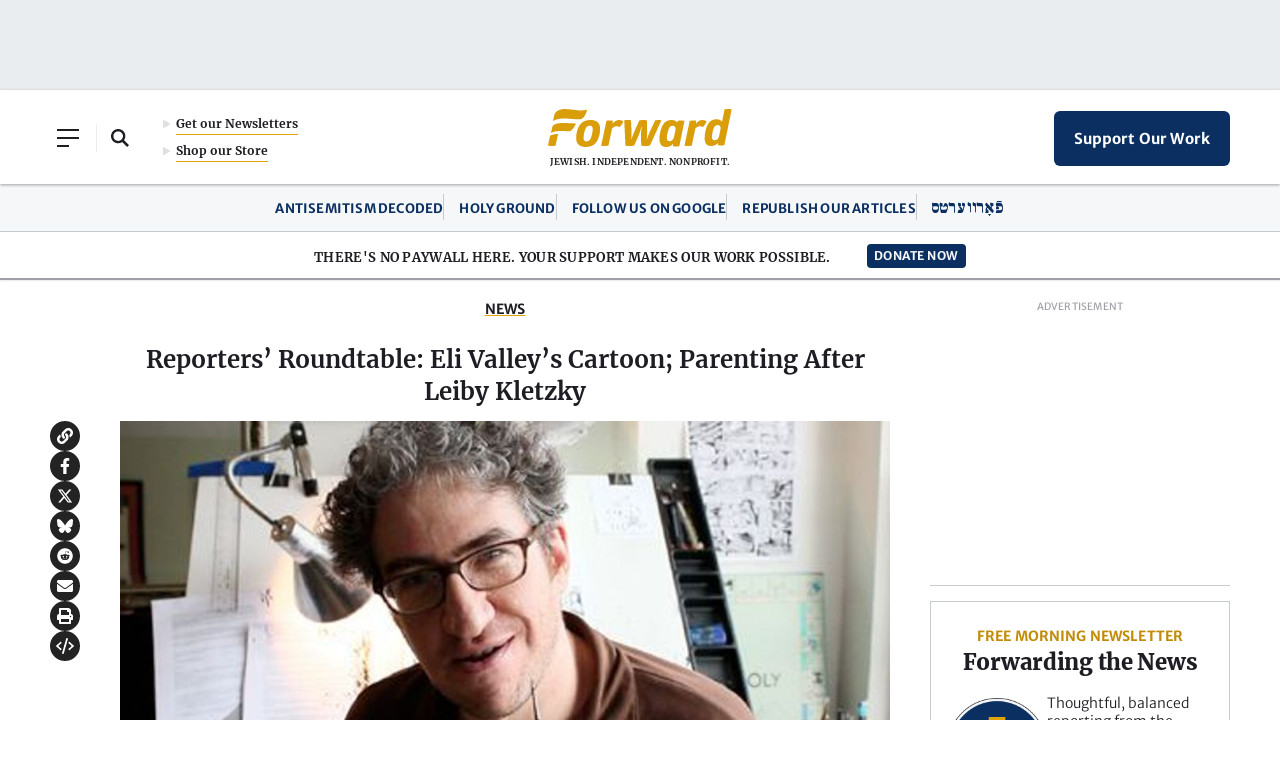

--- FILE ---
content_type: text/html; charset=UTF-8
request_url: https://forward.com/news/140206/reporters-roundtable-eli-valleys-cartoon-parenti/
body_size: 32758
content:
<!doctype html>
<html lang="en">
  <head>
      <meta charset="utf-8">
<script type="text/javascript">
/* <![CDATA[ */
var gform;gform||(document.addEventListener("gform_main_scripts_loaded",function(){gform.scriptsLoaded=!0}),document.addEventListener("gform/theme/scripts_loaded",function(){gform.themeScriptsLoaded=!0}),window.addEventListener("DOMContentLoaded",function(){gform.domLoaded=!0}),gform={domLoaded:!1,scriptsLoaded:!1,themeScriptsLoaded:!1,isFormEditor:()=>"function"==typeof InitializeEditor,callIfLoaded:function(o){return!(!gform.domLoaded||!gform.scriptsLoaded||!gform.themeScriptsLoaded&&!gform.isFormEditor()||(gform.isFormEditor()&&console.warn("The use of gform.initializeOnLoaded() is deprecated in the form editor context and will be removed in Gravity Forms 3.1."),o(),0))},initializeOnLoaded:function(o){gform.callIfLoaded(o)||(document.addEventListener("gform_main_scripts_loaded",()=>{gform.scriptsLoaded=!0,gform.callIfLoaded(o)}),document.addEventListener("gform/theme/scripts_loaded",()=>{gform.themeScriptsLoaded=!0,gform.callIfLoaded(o)}),window.addEventListener("DOMContentLoaded",()=>{gform.domLoaded=!0,gform.callIfLoaded(o)}))},hooks:{action:{},filter:{}},addAction:function(o,r,e,t){gform.addHook("action",o,r,e,t)},addFilter:function(o,r,e,t){gform.addHook("filter",o,r,e,t)},doAction:function(o){gform.doHook("action",o,arguments)},applyFilters:function(o){return gform.doHook("filter",o,arguments)},removeAction:function(o,r){gform.removeHook("action",o,r)},removeFilter:function(o,r,e){gform.removeHook("filter",o,r,e)},addHook:function(o,r,e,t,n){null==gform.hooks[o][r]&&(gform.hooks[o][r]=[]);var d=gform.hooks[o][r];null==n&&(n=r+"_"+d.length),gform.hooks[o][r].push({tag:n,callable:e,priority:t=null==t?10:t})},doHook:function(r,o,e){var t;if(e=Array.prototype.slice.call(e,1),null!=gform.hooks[r][o]&&((o=gform.hooks[r][o]).sort(function(o,r){return o.priority-r.priority}),o.forEach(function(o){"function"!=typeof(t=o.callable)&&(t=window[t]),"action"==r?t.apply(null,e):e[0]=t.apply(null,e)})),"filter"==r)return e[0]},removeHook:function(o,r,t,n){var e;null!=gform.hooks[o][r]&&(e=(e=gform.hooks[o][r]).filter(function(o,r,e){return!!(null!=n&&n!=o.tag||null!=t&&t!=o.priority)}),gform.hooks[o][r]=e)}});
/* ]]> */
</script>

      <meta name="viewport" content="width=device-width, initial-scale=1">
      
      <link media="all" href="https://forward.com/wp-content/cache/autoptimize/css/autoptimize_6a77bf4d5fc48b4433344280bc76bd31.css" rel="stylesheet"><title>Reporters&#8217; Roundtable: Eli Valley and Lenore Skenazy</title>

      <meta name='robots' content='index, follow, max-image-preview:large, max-snippet:-1, max-video-preview:-1' />

	<!-- This site is optimized with the Yoast SEO Premium plugin v25.8 (Yoast SEO v26.6) - https://yoast.com/wordpress/plugins/seo/ -->
	<link rel="canonical" href="https://forward.com/news/140206/reporters-roundtable-eli-valleys-cartoon-parenti/" />
	<meta property="og:locale" content="en_US" />
	<meta property="og:type" content="article" />
	<meta property="og:title" content="Reporters&#8217; Roundtable: Eli Valley&#8217;s Cartoon; Parenting After Leiby Kletzky" />
	<meta property="og:description" content="Forward reporter Naomi Zeveloff is joined by artist-in-residence Eli Valley who has a new sci-fi inspired cartoon that pillories Israeli Prime Minister Benjamin Netanyahu and his views of American Jews. Then, Naomi speaks with opinion editor Gal Beckerman and columnist Lenore Skenazy about the killing of Leiby Kletzky and how it affects the way parents raise..." />
	<meta property="og:url" content="https://forward.com/news/140206/reporters-roundtable-eli-valleys-cartoon-parenti/" />
	<meta property="og:site_name" content="The Forward" />
	<meta property="article:publisher" content="https://www.facebook.com/jewishdailyforward" />
	<meta property="article:published_time" content="2011-07-22T00:14:00+00:00" />
	<meta property="og:image" content="https://images.forwardcdn.com/image/1300x/center/images/cropped/top-roundtable-eli-072111-1425665125.jpg" />
	<meta property="og:image:width" content="2400" />
	<meta property="og:image:height" content="1600" />
	<meta name="twitter:card" content="summary_large_image" />
	<meta name="twitter:creator" content="@jdforward" />
	<meta name="twitter:site" content="@jdforward" />
	<meta name="twitter:label1" content="Written by" />
	<meta name="twitter:data1" content="" />
	<script type="application/ld+json" class="yoast-schema-graph">{
	    "@context": "https://schema.org",
	    "@graph": [
	        {
	            "@type": "Article",
	            "@id": "https://forward.com/news/140206/reporters-roundtable-eli-valleys-cartoon-parenti/#article",
	            "isPartOf": {
	                "@id": "https://forward.com/news/140206/reporters-roundtable-eli-valleys-cartoon-parenti/"
	            },
	            "author": "The Forward",
	            "headline": "Reporters&#8217; Roundtable: Eli Valley&#8217;s Cartoon; Parenting After Leiby Kletzky",
	            "datePublished": "2011-07-22T00:14:00+00:00",
	            "mainEntityOfPage": {
	                "@id": "https://forward.com/news/140206/reporters-roundtable-eli-valleys-cartoon-parenti/"
	            },
	            "wordCount": 83,
	            "commentCount": 0,
	            "publisher": {
	                "@id": "https://forward.com/#organization"
	            },
	            "keywords": [
	                "Reporters' Roundtable",
	                "Valley Sidebar"
	            ],
	            "articleSection": [
	                "News"
	            ],
	            "inLanguage": "en-US",
	            "potentialAction": [
	                {
	                    "@type": "CommentAction",
	                    "name": "Comment",
	                    "target": [
	                        "https://forward.com/news/140206/reporters-roundtable-eli-valleys-cartoon-parenti/#respond"
	                    ]
	                }
	            ]
	        },
	        {
	            "@type": "WebPage",
	            "@id": "https://forward.com/news/140206/reporters-roundtable-eli-valleys-cartoon-parenti/",
	            "url": "https://forward.com/news/140206/reporters-roundtable-eli-valleys-cartoon-parenti/",
	            "name": "Reporters&#8217; Roundtable: Eli Valley and Lenore Skenazy",
	            "isPartOf": {
	                "@id": "https://forward.com/#website"
	            },
	            "datePublished": "2011-07-22T00:14:00+00:00",
	            "breadcrumb": {
	                "@id": "https://forward.com/news/140206/reporters-roundtable-eli-valleys-cartoon-parenti/#breadcrumb"
	            },
	            "inLanguage": "en-US",
	            "potentialAction": [
	                {
	                    "@type": "ReadAction",
	                    "target": [
	                        "https://forward.com/news/140206/reporters-roundtable-eli-valleys-cartoon-parenti/"
	                    ]
	                }
	            ]
	        },
	        {
	            "@type": "BreadcrumbList",
	            "@id": "https://forward.com/news/140206/reporters-roundtable-eli-valleys-cartoon-parenti/#breadcrumb",
	            "itemListElement": [
	                {
	                    "@type": "ListItem",
	                    "position": 1,
	                    "name": "Home",
	                    "item": "https://forward.com/"
	                },
	                {
	                    "@type": "ListItem",
	                    "position": 2,
	                    "name": "News",
	                    "item": "https://forward.com/news/"
	                },
	                {
	                    "@type": "ListItem",
	                    "position": 3,
	                    "name": "Reporters&#8217; Roundtable: Eli Valley&#8217;s Cartoon; Parenting After Leiby Kletzky"
	                }
	            ]
	        },
	        {
	            "@type": "WebSite",
	            "@id": "https://forward.com/#website",
	            "url": "https://forward.com/",
	            "name": "The Forward",
	            "description": "The Forward is a Jewish, independent, and nonprofit news organization.",
	            "publisher": {
	                "@id": "https://forward.com/#organization"
	            },
	            "potentialAction": [
	                {
	                    "@type": "SearchAction",
	                    "target": {
	                        "@type": "EntryPoint",
	                        "urlTemplate": "https://forward.com/?s={search_term_string}"
	                    },
	                    "query-input": {
	                        "@type": "PropertyValueSpecification",
	                        "valueRequired": true,
	                        "valueName": "search_term_string"
	                    }
	                }
	            ],
	            "inLanguage": "en-US",
	            "audience": {
	                "@type": "Audience",
	                "name": "American Jews"
	            }
	        },
	        {
	            "@type": "NewsMediaOrganization",
	            "@id": "https://forward.com/#organization",
	            "name": "The Forward",
	            "url": "https://forward.com/",
	            "logo": {
	                "@type": "ImageObject",
	                "inLanguage": "en-US",
	                "@id": "https://forward.com/#/schema/logo/image/",
	                "url": "https://forward.com/wp-content/uploads/2022/04/forward-logo-290x50-1.svg",
	                "contentUrl": "https://forward.com/wp-content/uploads/2022/04/forward-logo-290x50-1.svg",
	                "width": 290,
	                "height": 50,
	                "caption": "The Forward"
	            },
	            "image": {
	                "@id": "https://forward.com/#/schema/logo/image/"
	            },
	            "sameAs": [
	                "https://www.facebook.com/jewishdailyforward",
	                "https://x.com/jdforward",
	                "https://www.instagram.com/jdforward",
	                "http://g.co/kg/m/01bx4w"
	            ],
	            "foundingDate": "1897-04-22",
	            "nonprofitStatus": "Nonprofit501c3",
	            "foundingLocation": {
	                "@type": "Place",
	                "address": {
	                    "@type": "PostalAddress",
	                    "addressLocality": "New York",
	                    "addressRegion": "NY",
	                    "addressCountry": "US"
	                }
	            },
	            "address": {
	                "@type": "PostalAddress",
	                "postOfficeBoxNumber": "PO Box 67377-4009",
	                "streetAddress": "125 Maiden Lane, 8th Floor",
	                "addressLocality": "Newark",
	                "addressRegion": "NJ",
	                "addressCountry": "US",
	                "postalCode": "10038-5015"
	            },
	            "knowsLanguage": [
	                "en",
	                "yi"
	            ],
	            "slogan": "Jewish. Independent. Nonprofit.",
	            "contactPoint": [
	                {
	                    "@type": "ContactPoint",
	                    "contactType": "editorial office",
	                    "email": "editorial@forward.com"
	                },
	                {
	                    "@type": "ContactPoint",
	                    "contactType": "press requests",
	                    "email": "press@forward.com"
	                },
	                {
	                    "@type": "ContactPoint",
	                    "contactType": "advertising sales",
	                    "email": "info@forward.com"
	                },
	                {
	                    "@type": "ContactPoint",
	                    "contactType": "membership",
	                    "email": "membership@forward.com"
	                },
	                {
	                    "@type": "ContactPoint",
	                    "contactType": "customer service",
	                    "telephone": "+1-201-279-1927"
	                },
	                {
	                    "@type": "ContactPoint",
	                    "contactType": "development",
	                    "email": "development@forward.com",
	                    "telephone": "+1-646-248-6406"
	                }
	            ],
	            "legalName": "The Forward Association, Inc."
	        }
	    ]
	}</script>
	<!-- / Yoast SEO Premium plugin. -->


<link rel='dns-prefetch' href='//a.omappapi.com' />
<link rel='dns-prefetch' href='//cdnjs.cloudflare.com' />









<script type="text/javascript" src="https://forward.com/wp-content/themes/studio-simpatico/js/jquery.min.js?ver=6.9" id="jquery-js"></script>

<script type="text/javascript" id="gform_gravityforms-js-extra">
/* <![CDATA[ */
var gf_global = {"gf_currency_config":{"name":"U.S. Dollar","symbol_left":"$","symbol_right":"","symbol_padding":"","thousand_separator":",","decimal_separator":".","decimals":2,"code":"USD"},"base_url":"https://forward.com/wp-content/plugins/gravityforms","number_formats":[],"spinnerUrl":"https://forward.com/wp-content/plugins/gravityforms/images/spinner.svg","version_hash":"b54871fd9facb291e62371102c6afc04","strings":{"newRowAdded":"New row added.","rowRemoved":"Row removed","formSaved":"The form has been saved.  The content contains the link to return and complete the form."}};
var gform_i18n = {"datepicker":{"days":{"monday":"Mo","tuesday":"Tu","wednesday":"We","thursday":"Th","friday":"Fr","saturday":"Sa","sunday":"Su"},"months":{"january":"January","february":"February","march":"March","april":"April","may":"May","june":"June","july":"July","august":"August","september":"September","october":"October","november":"November","december":"December"},"firstDay":1,"iconText":"Select date"}};
var gf_legacy_multi = {"20":""};
var gform_gravityforms = {"strings":{"invalid_file_extension":"This type of file is not allowed. Must be one of the following:","delete_file":"Delete this file","in_progress":"in progress","file_exceeds_limit":"File exceeds size limit","illegal_extension":"This type of file is not allowed.","max_reached":"Maximum number of files reached","unknown_error":"There was a problem while saving the file on the server","currently_uploading":"Please wait for the uploading to complete","cancel":"Cancel","cancel_upload":"Cancel this upload","cancelled":"Cancelled","error":"Error","message":"Message"},"vars":{"images_url":"https://forward.com/wp-content/plugins/gravityforms/images"}};
//# sourceURL=gform_gravityforms-js-extra
/* ]]> */
</script>
<script type="text/javascript" id="gform_gravityforms-js-before">
/* <![CDATA[ */

//# sourceURL=gform_gravityforms-js-before
/* ]]> */
</script>


<script type="pmdelayedscript" id="safetag-js-extra" data-perfmatters-type="text/javascript" data-cfasync="false" data-no-optimize="1" data-no-defer="1" data-no-minify="1">
/* <![CDATA[ */
var safetag_fpd = {"iab":[],"cattax":"2"};
var safetag_lists = {"Exclude":[],"Include":[]};
//# sourceURL=safetag-js-extra
/* ]]> */
</script>

		<script type="pmdelayedscript" data-perfmatters-type="text/javascript" data-cfasync="false" data-no-optimize="1" data-no-defer="1" data-no-minify="1">
				(function(c,l,a,r,i,t,y){
					c[a]=c[a]||function(){(c[a].q=c[a].q||[]).push(arguments)};t=l.createElement(r);t.async=1;
					t.src="https://www.clarity.ms/tag/"+i+"?ref=wordpress";y=l.getElementsByTagName(r)[0];y.parentNode.insertBefore(t,y);
				})(window, document, "clarity", "script", "uiwhpnw5vb");
		</script>
		    <script type="pmdelayedscript" data-cfasync="false" data-no-optimize="1" data-no-defer="1" data-no-minify="1">
      jQuery(function ($) {
        $.post('https://forward.com/wp-admin/admin-ajax.php', {
          action: 'fwd-article-visit',
          postId: '140206'
        });
      });
    </script>
        <script type="pmdelayedscript" data-cfasync="false" data-no-optimize="1" data-no-defer="1" data-no-minify="1">
      (async function () {
        async function getCurrentUserIp() {
          try {
            const txt = await fetch('/cdn-cgi/trace', {cache: 'no-store'}).then(r => r.text());
            const ipLine = txt.split('\n').find(l => l.startsWith('ip='));
            return ipLine ? ipLine.split('=')[1] : null;
          } catch {
            return null;
          }
        }

        const ip = await getCurrentUserIp();
        const ua = navigator.userAgent || '';
        const proto = (location.protocol === 'https:') ? 'https://' : 'http://';
        const url =
            proto + 's.indq.net/segments/' +
            '?segment_id=217' +
            '&uip=' + encodeURIComponent(ip || 'unknown') +
            '&ua=' + encodeURIComponent(ua) +
            '&_cb=' + Date.now();
        const img = new Image();
        img.src = url;
      })();
    </script>
    <script src="https://forward.com/wp-content/plugins/perfmatters/vendor/fastclick/pmfastclick.min.js"></script><script>"addEventListener"in document&&document.addEventListener("DOMContentLoaded",function(){FastClick.attach(document.body)},!1);</script><link rel="icon" href="https://forward.com/wp-content/uploads/2021/11/cropped-favicon-32x32.png" sizes="32x32" />
<link rel="icon" href="https://forward.com/wp-content/uploads/2021/11/cropped-favicon-192x192.png" sizes="192x192" />
<link rel="apple-touch-icon" href="https://forward.com/wp-content/uploads/2021/11/cropped-favicon-180x180.png" />
<meta name="msapplication-TileImage" content="https://forward.com/wp-content/uploads/2021/11/cropped-favicon-270x270.png" />
		
		<noscript><style>.perfmatters-lazy[data-src]{display:none !important;}</style></noscript>
    <link rel="pingback" href="https://forward.com/xmlrpc.php" />

    
      <script>
        window.dataLayer = window.dataLayer || [];
        function gtag(){dataLayer.push(arguments)}
        // gtag('js', new Date());
        // gtag('config', 'G-M5T63K49VC', {
        //   send_page_view: false
        // });

            window.adgridConfig = window.adgridConfig || {};
        window.adgridConfig.kvp = window.adgridConfig.kvp || {};

                window.adgridConfig.kvp.Section = ["News"];

      let dataLayerInfo =  {"Type":"Article","Authors":null,"Publish Date":"20110721","Publish Day":"Thursday","Section":"News","Comments":"off","Tags":"Reporters' Roundtable_Valley Sidebar","MainTag":"Reporters' Roundtable","Entry Id":140206,"Editors":null,"Paid User":"no"};
      window.dataLayer.push(dataLayerInfo);
        </script>

    <script type="pmdelayedscript" data-perfmatters-type="text/javascript" data-cfasync="false" data-no-optimize="1" data-no-defer="1" data-no-minify="1">

      (function() {

        /** CONFIGURATION START **/

        var _sf_async_config = window._sf_async_config = (window._sf_async_config || {});

        _sf_async_config.uid = 53213;

        _sf_async_config.domain = 'forward.com'; //CHANGE THIS TO THE ROOT DOMAIN

        _sf_async_config.flickerControl = false;

        _sf_async_config.useCanonical = true;

        _sf_async_config.useCanonicalDomain = true;

        _sf_async_config.sections = 'News';

        _sf_async_config.authors = '';


        
        _sf_async_config.title = 'Reporters&#8217; Roundtable: Eli Valley&#8217;s Cartoon; Parenting After Leiby Kletzky';
        
        /** CONFIGURATION END **/

        function loadChartbeat() {

            var e = document.createElement('script');

            var n = document.getElementsByTagName('script')[0];

            e.type = 'text/javascript';

            e.async = true;

            e.src = '//static.chartbeat.com/js/chartbeat.js';

            n.parentNode.insertBefore(e, n);

        }

        loadChartbeat();

      })();

    </script>

    <script async src="//static.chartbeat.com/js/chartbeat_mab.js" type="pmdelayedscript" data-cfasync="false" data-no-optimize="1" data-no-defer="1" data-no-minify="1"></script>

      <!-- Chartbeat Conversion -->
      <script type="pmdelayedscript" data-perfmatters-type="text/javascript" data-cfasync="false" data-no-optimize="1" data-no-defer="1" data-no-minify="1">
        (function(w,d,s,c,u){
          var qf=function(e,a){(w[c].q=w[c].q||[]).push([e,a]);};w[c]=w[c]||qf;
          var st=d.createElement(s);
          var fs=d.getElementsByTagName(s)[0];
          st.async=1;st.src=u;fs.parentNode.insertBefore(st,fs);
        })(window,document,'script','chartbeat','https://static.chartbeat.com/js/subscriptions.js');
      </script>
      <!-- End Chartbeat Conversion -->

    <!-- Google Tag Manager -->
<script>(function(w,d,s,l,i){w[l]=w[l]||[];w[l].push({'gtm.start':
new Date().getTime(),event:'gtm.js'});var f=d.getElementsByTagName(s)[0],
j=d.createElement(s),dl=l!='dataLayer'?'&l='+l:'';j.async=true;j.src=
'https://www.googletagmanager.com/gtm.js?id='+i+dl;f.parentNode.insertBefore(j,f);
})(window,document,'script','dataLayer','GTM-MNVB65F');</script>
<!-- End Google Tag Manager -->

<!-- Meta Pixel Code -->
<script type="pmdelayedscript" data-cfasync="false" data-no-optimize="1" data-no-defer="1" data-no-minify="1">
!function(f,b,e,v,n,t,s)
{if(f.fbq)return;n=f.fbq=function()

{n.callMethod? n.callMethod.apply(n,arguments):n.queue.push(arguments)}
;
if(!f._fbq)f._fbq=n;n.push=n;n.loaded=!0;n.version='2.0';
n.queue=[];t=b.createElement(e);t.async=!0;
t.src=v;s=b.getElementsByTagName(e)[0];
s.parentNode.insertBefore(t,s)}(window, document,'script',
'https://connect.facebook.net/en_US/fbevents.js');
fbq('init', '1138270999612182');
fbq('track', 'PageView');
</script>
<noscript><img height="1" width="1" style="display:none"
src="https://www.facebook.com/tr?id=1138270999612182&ev=PageView&noscript=1"
/></noscript>
<!-- End Meta Pixel Code --><!-- adGrid Ad Begin Header Tag

<script>
  window.top.adGrid = window.top.adGrid || {};
  window.top.adGrid.cmd = window.top.adGrid.cmd || [];

  var adGridInitiate = function() {
    this.adGridCall(function () {
      var pageMeta = {};
      this.setMetaDataFromPage(pageMeta);
    })
  };

  window.top.adGrid.cmd.push([adGridInitiate]);
</script>

adGrid Ad End Header Tag -->
<script async src="https://console.adgrid.io/adgrid-build/forward-com/revenue-grid.js"></script>

  </head>

  <body class="wp-singular post-template-default single single-post postid-140206 single-format-standard wp-theme-studio-simpatico">
    <!-- Add opening body tag here -->

<!-- Google Tag Manager (noscript) -->

<noscript><iframe src="https://www.googletagmanager.com/ns.html?id=GTM-MNVB65F"

height="0" width="0" style="display:none;visibility:hidden"></iframe></noscript>

<!-- End Google Tag Manager (noscript) -->
    
      <!--Skip to main content-->
      <a class="accessibility" href="#main">Skip To Content</a>

      <!--Header-->

      <div class="print-header"><svg width="184px" height="38px" viewBox="0 0 184 38" version="1.1" xmlns="http://www.w3.org/2000/svg" xmlns:xlink="http://www.w3.org/1999/xlink">
    <title>logo/forward/small</title>
    <g id="Homepage" stroke="none" stroke-width="1" fill="none" fill-rule="evenodd">
        <g id="Home-Default-Max1380" transform="translate(-628.000000, -123.000000)" fill="#DA9E0A">
            <g id="header/xl" transform="translate(3.000000, 105.000000)">
                <g id="logo/forward/small" transform="translate(625.000002, 18.000000)">
                    <path d="M33.8296145,13.7418842 C36.0477936,11.8967921 38.9768491,10.9999943 42.7840149,10.9999943 C46.260023,10.9999943 48.8162936,11.9975866 50.3812414,13.965676 C52.2618363,16.3298766 52.6779155,20.0520121 51.6182447,25.0285943 C49.752049,33.9993267 45.4075704,37.9999943 37.532072,37.9999943 C34.1089496,37.9999943 31.568721,36.9937344 29.9823919,35.0093854 C28.0553136,32.5985807 27.6066671,28.8347213 28.6492569,23.8234698 C29.654979,19.1021112 31.3497129,15.8042571 33.8296145,13.7418842 L33.8296145,13.7418842 Z M38.5046951,32.4121882 C41.3819522,32.4121882 43.0211429,30.1243928 44.1625461,24.5143662 C44.9428818,20.8204009 44.9017619,18.5927512 44.0338229,17.5030499 C43.5627561,16.9124044 42.8566391,16.6371282 41.8119232,16.6371282 C38.8983299,16.6371282 37.2981331,18.8376827 36.1049314,24.4861838 C35.3459529,28.2169927 35.3988386,30.4603583 36.2715612,31.5468102 C36.7453339,32.136912 37.4551715,32.4121882 38.5046952,32.4121882 L38.5046951,32.4121882 Z" id="Shape"></path>
                    <path d="M58.406805,11.8110356 L53.1930783,36.6330903 C53.451523,36.7071113 54.6055578,37 56.7179479,37 C58.7828685,37 60.2048419,36.6842127 60.4559024,36.6240374 L64.0525036,19.5310503 L64.0656896,19.5172047 C65.4554892,18.0660741 67.0077399,17.2667541 68.4355151,17.2667541 C69.166017,17.2667541 70.6987525,17.4456824 71.3696539,18.1155989 C73.2214894,16.5888497 74.4636064,14.7425856 75.273224,12.3153367 C74.0733021,11.4302802 72.746795,11 71.2203888,11 C69.8258422,11 67.1422366,11.4494511 64.8373316,14.4646076 L64.7081093,14.634483 L64.8615938,11.789202 C64.753469,11.7205063 64.1827808,11.436138 62.1442322,11.436138 C59.9574733,11.436138 58.641515,11.7503277 58.406805,11.8110356" id="Path"></path>
                    <path d="M93.2108981,36.6187143 C94.3207718,36.8754322 95.7012434,37 97.4289469,37 C99.1825474,37 100.606885,36.8775986 101.906495,36.6132983 L113.411658,11.3655793 C113.168542,11.2800067 112.230435,11 110.421869,11 C108.553053,11 107.341705,11.3271258 107.14827,11.3834521 L101.771196,22.8458526 C100.659208,25.3539974 99.7115872,27.8410199 99.0324502,30.0366621 L99.0176519,30.0837812 L98.7502252,30.0837812 L98.7592098,30.0079573 C99.0583473,27.4288631 99.1846615,25.0766988 99.1439661,22.8176895 L98.8564559,11.3785777 C98.6122837,11.3103362 97.3908941,11 95.3598251,11 C93.3810787,11 91.6227216,11.3352498 91.363751,11.3867017 L86.2287351,22.8447694 C85.0691813,25.4130317 84.262673,27.8063575 83.5364985,30.0377453 L83.5217001,30.0837812 L83.2553304,30.0837812 L83.2648436,30.0079573 C83.5682091,27.4548598 83.6813105,25.05341 83.6004483,22.8680582 L82.9773335,11.3704537 C82.8198371,11.2989626 82.0386974,11 79.9616479,11 C77.9659892,11 76.5590921,11.311961 76.276867,11.3796609 L77.4269076,36.6181727 C78.5647925,36.871641 80.0324684,37 81.7902971,37 C83.4350243,37 84.8287086,36.8775986 86.1716559,36.6132983 L90.4393847,26.930592 C91.5587717,24.309253 92.5613577,21.2600508 93.41966,17.8685581 L93.4323443,17.8176478 L93.7552647,17.8176478 L93.7409949,17.8978044 C93.3324557,20.1151106 92.8684227,23.4871058 92.9720109,26.9565888 L93.2108981,36.6187143 L93.2108981,36.6187143 Z" id="Path"></path>
                    <path d="M131.362523,37.1232427 C131.123051,37.1845964 129.792815,37.5059814 128.059498,37.5059814 C126.321518,37.5059814 125.153346,37.1976185 124.910251,37.1275915 L124.960117,34.9761658 L124.844295,35.1053721 C123.08085,37.0532157 120.868615,37.9999943 118.080894,37.9999943 C115.849958,37.9999943 114.148339,37.2611345 113.02276,35.8046036 C111.242694,33.5000896 110.929487,29.476827 112.090895,23.8460954 C113.906814,14.841938 117.339141,10.9999943 123.567017,10.9999943 C126.444612,10.9999943 127.99405,11.6981385 129.092642,13.4896323 L129.159129,13.597119 L129.904506,11.7790254 C130.072779,11.7317931 131.016048,11.4940128 133.07296,11.4940128 C135.063386,11.4940128 136.224817,11.716053 136.495455,11.7746766 L131.362523,37.1232427 L131.362523,37.1232427 Z M119.466697,31.3551871 C119.916527,31.9344413 120.633323,32.2042453 121.722565,32.2042453 C123.787257,32.2042453 125.482136,30.5538928 126.042063,27.9985765 L127.461665,20.9780916 C127.706307,19.614926 127.514116,18.4526246 126.922492,17.7067045 C126.448792,17.1106351 125.730426,16.7957611 124.844295,16.7957611 C122.395728,16.7957611 120.718003,18.0742346 119.389313,24.6093985 C118.65174,28.2548148 118.676142,30.3351262 119.466697,31.3551871 L119.466697,31.3551871 Z" id="Shape"></path>
                    <path d="M141.709173,11.8110356 L136.495446,36.6330903 C136.753891,36.7071113 137.907926,37 140.020316,37 C142.085236,37 143.50721,36.6842127 143.75827,36.6240374 L147.354872,19.5310503 L147.368057,19.5172047 C148.757857,18.0660741 150.310108,17.2667541 151.737883,17.2667541 C152.468385,17.2667541 154.00112,17.4456824 154.672022,18.1155989 C156.523857,16.5888497 157.765974,14.7425856 158.575592,12.3153367 C157.37567,11.4302802 156.049163,11 154.522757,11 C153.12821,11 150.444605,11.4494511 148.1397,14.4646076 L148.010477,14.634483 L148.163962,11.789202 C148.055837,11.7205063 147.485149,11.436138 145.4466,11.436138 C143.259841,11.436138 141.943883,11.7503277 141.709173,11.8110356" id="Path"></path>
                    <path d="M176.36699,36.1333211 C176.129934,36.1939621 174.809556,36.5116507 173.089768,36.5116507 C171.365342,36.5116507 170.206278,36.2068392 169.965091,36.1376095 L170.01457,34.0114307 L169.899642,34.1386198 C168.174709,36.037262 165.869458,37 163.048324,37 C160.873995,37 159.222748,36.2953847 158.139957,34.9060179 C156.405746,32.6800111 156.105271,28.6938216 157.24578,23.0579923 C159.061434,14.0879847 162.438653,10.2611771 168.538554,10.2611771 C171.096323,10.2611771 172.909899,11.1053187 173.927242,12.7705173 L174.011752,12.9089769 L176.57056,0.37887319 C176.810224,0.31823222 178.165635,6.63967844e-10 180.222475,6.63967844e-10 C182.211789,6.63967844e-10 183.40127,0.297297798 183.666665,0.371359513 L176.36699,36.1333211 L176.36699,36.1333211 Z M164.57278,30.4261119 C165.021668,31.0024668 165.730298,31.2707971 166.802266,31.2707971 C168.850843,31.2707971 170.532507,29.6393979 171.08806,27.1134116 L172.496574,20.1735236 C172.739307,18.8260136 172.548614,17.6770604 171.961604,16.939717 C171.491601,16.3504728 170.77884,16.0392227 169.899618,16.0392227 C167.464001,16.0392227 165.7978,17.294974 164.48723,23.714304 C163.751783,27.3355846 163.778601,29.4054108 164.57278,30.4261119 L164.57278,30.4261119 Z" id="Shape"></path>
                    <path d="M28.1020036,14.5367483 C28.1020036,14.5367483 17.379578,13.9101519 13.7699975,14.0109835 C10.9051445,14.0907228 7.14899253,14.5820196 5.30343062,16.3007869 C4.81778361,16.7529858 4.43483983,17.2869817 4.29549372,17.9429016 C4.06376628,19.0335291 3.80675011,20.2054393 3.58689291,21.2744601 C3.27517049,22.7936219 3.01092897,24 3.01092897,24 C3.01092897,24 4.64334291,23.0441576 6.76088778,22.5662364 C8.30298482,22.2184702 10.3947249,21.987998 13.6977439,22.001888 C16.86761,22.0157781 20.2005627,22.3280474 21.1150861,22.2730016 C22.0239325,22.2174413 23.029805,21.9751368 24.3840428,20.3458833 C25.2072171,19.354544 25.777504,18.5679546 26.625967,17.1120698 C27.3438575,15.8794549 28.0106545,14.7533305 28.1020036,14.5367483" id="Path"></path>
                    <path d="M5.69955152,25.4269147 C3.08153543,26.00935 2.03559168,26.8390252 2.03559168,26.8390252 L0,36.5612965 C0,36.5612965 1.34110189,37 3.68868787,37 C6.08415155,37 7.66464196,36.5612965 7.66464196,36.5612965 C7.66464196,36.5612965 9.99170893,25.3014176 10.0364299,25.0879652 C10.0364299,25.0879652 8.78950499,24.7404348 5.69955152,25.4269147" id="Path"></path>
                    <path d="M38.785803,0.684782484 C38.5227036,0.774998569 37.9822405,0.936856798 37.1290166,1.08544798 C35.9228804,1.29559833 34.0917511,1.47974525 31.5400043,1.39748941 C26.7698755,1.24412211 17.9782359,-0.652538026 13.912347,0.235824897 C10.6843608,0.941102269 8.68945484,2.08525426 7.514489,3.49846242 C6.90904348,4.22602847 6.58624487,4.92706037 6.36752371,5.6949583 C6.36382552,5.70875606 6.22223791,6.31161165 6.14721761,6.69051913 C6.04155523,7.22120188 5.89257124,7.87765644 5.74675715,8.58664858 C5.40493929,10.2460935 5.01821493,12 5.01821493,12 C5.01821493,12 7.14255738,10.56981 10.4656397,10.0147158 C13.6920409,9.47554219 15.6615879,9.48137968 18.9941799,9.59123102 C21.5733989,9.67614026 27.2786399,10.2827106 29.724196,10.3453312 C31.5653633,10.392562 32.2775278,10.4705723 33.542835,9.89478154 C35.0210519,9.22134515 36.000014,8.16104103 36.7528585,6.72236009 C37.7555946,4.80818744 38.3071523,3.59770008 38.8999184,1.73022751 C39.0626385,1.21758797 39.1466401,0.928896558 39.1420765,0.776059925 C39.1344889,0.546274305 38.9141828,0.640735829 38.785803,0.6847825" id="Path"></path>
                </g>
            </g>
        </g>
    </g>
</svg></div>

      <!--Ad Unit-->

	  <div class="ad ad-unit ad-top-banner"><!-- adGrid Ad Begin Small Leaderboard Ad -->

<div id="unit-pad" data-position="Small_Leaderboard" data-ad-grid-is-processed="false"></div>
<!-- adGrid Ad End Small Leaderboard Ad --></div>
      <header>
        <div class="container flex-container">

          <!--Left Content-->

          <div class="left">
            <button class="mobile-menu">
              <span></span>
			  <span></span>
              <span></span>
            </button>

            <button class="open-search"><span class="accessibility">Open Search Field</span></button><button class="close-search"><span class="accessibility">Close Search Field</span></button><form method="get" class="searchform" action="https://forward.com">
	<label class="accessibility" for="s">Search</label>
    <input type="text" class="field" name="s" id="s" placeholder="Search the Forward" />
    <button type="submit" name="submit"><span class="accessibility">Submit</span><svg class="svg-inline--fa fa-search" xmlns="http://www.w3.org/2000/svg" viewBox="0 0 512 512"><!-- Font Awesome Pro 5.15.1 by @fontawesome - https://fontawesome.com License - https://fontawesome.com/license (Commercial License) --><path d="M505 442.7L405.3 343c-4.5-4.5-10.6-7-17-7H372c27.6-35.3 44-79.7 44-128C416 93.1 322.9 0 208 0S0 93.1 0 208s93.1 208 208 208c48.3 0 92.7-16.4 128-44v16.3c0 6.4 2.5 12.5 7 17l99.7 99.7c9.4 9.4 24.6 9.4 33.9 0l28.3-28.3c9.4-9.4 9.4-24.6.1-34zM208 336c-70.7 0-128-57.2-128-128 0-70.7 57.2-128 128-128 70.7 0 128 57.2 128 128 0 70.7-57.2 128-128 128z"/></svg></button>
</form><div class="left-header-links flex-container"><a href="https://forward.com/newsletters/" class="btn" target="">Get our Newsletters</a><a href="https://store.forward.com/" class="btn" target="_blank">Shop our Store</a></div>          </div>

          <!--Center Content-->

          <div class="center">
            <a class="logo" href="https://forward.com"><img src="https://forward.com/wp-content/themes/studio-simpatico/svgs/logo.svg" alt="The Forward" height="38" width="184"/></a>
            <span>JEWISH. INDEPENDENT. NONPROFIT.</span>
          </div>

          <!--Right Content-->

          <div class="right">
            <div class="header-cta">
              <a class="btn blue large" href="https://forward.fundjournalism.org/membership/?campaign=701VU00000h6vNpYAI" target="_blank" data-ga4-event="support_our_work_link_clicked"><span class="non-tiny">Support Our Work</span><span class="tiny-only">Support Our Work</span></a>            </div>
          </div>
		</div>

        <!--Left Main Menu Slide-->

        <nav class="menu-slide" itemscope="itemscope" itemtype="http://schema.org/SiteNavigationElement" role="navigation">
	
	<!--Mobile Search-->

	<div class="mobile-search">
		<form method="get" class="searchform" action="https://forward.com">
	<label class="accessibility" for="s">Search</label>
    <input type="text" class="field" name="s" id="s" placeholder="Search the Forward" />
    <button type="submit" name="submit"><span class="accessibility">Submit</span><svg class="svg-inline--fa fa-search" xmlns="http://www.w3.org/2000/svg" viewBox="0 0 512 512"><!-- Font Awesome Pro 5.15.1 by @fontawesome - https://fontawesome.com License - https://fontawesome.com/license (Commercial License) --><path d="M505 442.7L405.3 343c-4.5-4.5-10.6-7-17-7H372c27.6-35.3 44-79.7 44-128C416 93.1 322.9 0 208 0S0 93.1 0 208s93.1 208 208 208c48.3 0 92.7-16.4 128-44v16.3c0 6.4 2.5 12.5 7 17l99.7 99.7c9.4 9.4 24.6 9.4 33.9 0l28.3-28.3c9.4-9.4 9.4-24.6.1-34zM208 336c-70.7 0-128-57.2-128-128 0-70.7 57.2-128 128-128 70.7 0 128 57.2 128 128 0 70.7-57.2 128-128 128z"/></svg></button>
</form>	</div>

	<!--Secondary Nav Links (Tablet/Mobile only)-->

	<div class="tag-links">
		<ul id="menu-main" class="menu"><li id="menu-item-595645" class="menu-item menu-item-type-custom menu-item-object-custom menu-item-595645"><a href="https://forward.com/news/antisemitism-decoded/">Antisemitism Decoded</a></li>
<li id="menu-item-773506" class="menu-item menu-item-type-custom menu-item-object-custom menu-item-773506"><a href="https://forward.com/series/holy-ground-series/">Holy Ground</a></li>
<li id="menu-item-775297" class="menu-item menu-item-type-custom menu-item-object-custom menu-item-775297"><a href="https://forward.com/communications/767044/make-the-forward-a-preferred-source-in-your-google-search-results/">Follow us on Google</a></li>
<li id="menu-item-485622" class="menu-item menu-item-type-custom menu-item-object-custom menu-item-485622"><a href="https://forward.com/about-us/republish-forward-content/">Republish our articles</a></li>
<li id="menu-item-485631" class="menu-item menu-item-type-taxonomy menu-item-object-category menu-item-485631"><a href="https://forward.com/yiddish/">פֿאָרווערטס</a></li>
</ul>	</div>
		
	<!--Icon Links-->
		
	<ul class="grid icon-links">
			
			<li>
				<a href="/newsletters/" target=""><img width="50" height="50" src="https://forward.com/wp-content/uploads/2023/01/newsletters.svg" class="attachment-medium size-medium" alt="" decoding="async" />Newsletters</a>			</li>
	
			
			<li>
				<a href="/events/" target=""><img width="50" height="50" src="https://forward.com/wp-content/uploads/2023/01/events.svg" class="attachment-medium size-medium" alt="" decoding="async" />Events</a>			</li>
	
			
			<li>
				<a href="https://forward.com/podcasts/" target=""><img width="50" height="51" src="https://forward.com/wp-content/uploads/2023/01/podcasts.svg" class="attachment-medium size-medium" alt="" decoding="async" />Podcasts</a>			</li>
	
			</ul>
		
	<!--Main Links-->
		
	<ul class="main-links">
			
			<li>
				<a href="/news/" target="">News</a>			</li>
	
			
			<li>
				<a href="/culture/" target="">Culture</a>			</li>
	
			
			<li>
				<a href="/food/" target="">Food</a>			</li>
	
			
			<li>
				<a href="/tag/israel/" target="">Israel</a>			</li>
	
			
			<li>
				<a href="/opinion/" target="">Opinion</a>			</li>
	
			
			<li>
							</li>
	
			
			<li>
				<a href="/yiddish/" target="">Yiddish</a>			</li>
	
			
			<li>
				<a href="/archive/" target="">Archive</a>			</li>
	
			
			<li>
							</li>
	
			</ul>
		
	<!--Buttons-->
		
	<ul class="buttons">
			
			<li><a href="https://forward.fundjournalism.org/membership/?campaign=701VU00000ITcHGYA1" class="btn blue large" target="_blank">Support Our Work</a></li>
	
			
			<li><a href="https://forward.com/membership/" class="btn blue large" target="">Learn more ways to give</a></li>
	
			</ul>
		
	<!--Small Links-->
		
	<ul class="grid small-links">
			
			<li>
				<a href="/about-us/" target="">About</a>			</li>
	
			
			<li>
				<a href="/about-us/employment/" target="">Jobs</a>			</li>
	
			
			<li>
				<a href="/faq/" target="">Help</a>			</li>
	
			
			<li>
				<a href="/contact/" target="">Contact Us</a>			</li>
	
			
			<li>
				<a href="https://store.forward.com/" target="">Store</a>			</li>
	
			</ul>
		
	<!--Social Media-->
		
	<ul id="menu-footer-social" class="menu"><li id="menu-item-16080" class="facebook menu-item menu-item-type-custom menu-item-object-custom menu-item-16080"><a target="_blank" href="https://www.facebook.com/jewishdailyforward">Facebook</a></li>
<li id="menu-item-16081" class="twitter menu-item menu-item-type-custom menu-item-object-custom menu-item-16081"><a target="_blank" href="https://twitter.com/jdforward/">Twitter</a></li>
<li id="menu-item-16083" class="instagram menu-item menu-item-type-custom menu-item-object-custom menu-item-16083"><a target="_blank" href="https://www.instagram.com/jdforward/">Instagram</a></li>
<li id="menu-item-16082" class="youtube menu-item menu-item-type-custom menu-item-object-custom menu-item-16082"><a target="_blank" href="https://www.youtube.com/channel/UCl4_Gzulx02xTMmE2CIZTSQ">YouTube</a></li>
</ul>
</nav>      </header>

      <!--Secondary Nav-->

      
<section class="secondary-nav">
	<div class="container flex-container">
		<ul id="menu-main-1" class="menu"><li class="menu-item menu-item-type-custom menu-item-object-custom menu-item-595645"><a href="https://forward.com/news/antisemitism-decoded/">Antisemitism Decoded</a></li>
<li class="menu-item menu-item-type-custom menu-item-object-custom menu-item-773506"><a href="https://forward.com/series/holy-ground-series/">Holy Ground</a></li>
<li class="menu-item menu-item-type-custom menu-item-object-custom menu-item-775297"><a href="https://forward.com/communications/767044/make-the-forward-a-preferred-source-in-your-google-search-results/">Follow us on Google</a></li>
<li class="menu-item menu-item-type-custom menu-item-object-custom menu-item-485622"><a href="https://forward.com/about-us/republish-forward-content/">Republish our articles</a></li>
<li class="menu-item menu-item-type-taxonomy menu-item-object-category menu-item-485631"><a href="https://forward.com/yiddish/">פֿאָרווערטס</a></li>
</ul>	</div>
</section>

      <!--Header Banner-->

      <div id="om-ymdyw8in73tt5eua0zev-holder"></div><div id="om-hxurgk9kuw325irnvpkt-holder"></div><!--            <section class="top-banner-container">-->
<!--                <div class="container">-->
<!--                    <a href="--><!--" data-ga4-event="top_banner_link_clicked">-->
<!--                        <img class="top-banner-desktop" src="--><!--" alt="--><!--" />-->
<!--                        <img class="top-banner-tablet" src="--><!--" alt="--><!--" />-->
<!--                        <img class="top-banner-mobile" src="--><!--" alt="--><!--" />-->
<!--                    </a>-->
<!--                </div>-->
<!--            </section>-->
<!---->
<!--        --><section class="header-banner"><div class="container">There's no paywall here.  Your support makes our work possible.<a href="https://forward.fundjournalism.org/membership/?campaign=701VU00000h6QNLYA2" class="btn" target="">DONATE NOW</a></div></section>
    
    <!--Main Content-->

    <main id="main">

		<section class="two-column-rail article-content default news " data-settings="{&quot;featured_image&quot;:true,&quot;featured_div&quot;:true,&quot;video_hero&quot;:false,&quot;template&quot;:&quot;default&quot;,&quot;featured_placement&quot;:&quot;default&quot;,&quot;secondary_heading&quot;:null,&quot;id&quot;:140206}">
			<div class="container grid">

				<div class="sticky-reference">

					<!--Top Message for Yiddish Articles-->
					
					<!--Headings-->

					
											<div class="headings">
							<a class="eyebrow small black" href="https://forward.com/news/">News</a><h1 class="heading-2">Reporters&#8217; Roundtable: Eli Valley&#8217;s Cartoon; Parenting After Leiby Kletzky</h1>						</div>
					

					

					
					<div class="content-container">

						<!--Sticky Share-->

						<ul class="share-post">
                            
                            <li><a id="copy-link" data-share-event="link" title="Click to copy link" href="https://forward.com/news/140206/reporters-roundtable-eli-valleys-cartoon-parenti/" target="_blank"><svg class="svg-inline--fa fa-link" xmlns="http://www.w3.org/2000/svg" viewBox="0 0 512 512"><!-- Font Awesome Pro 5.15.1 by @fontawesome - https://fontawesome.com License - https://fontawesome.com/license (Commercial License) --><path d="M326.612 185.391c59.747 59.809 58.927 155.698.36 214.59-.11.12-.24.25-.36.37l-67.2 67.2c-59.27 59.27-155.699 59.262-214.96 0-59.27-59.26-59.27-155.7 0-214.96l37.106-37.106c9.84-9.84 26.786-3.3 27.294 10.606.648 17.722 3.826 35.527 9.69 52.721 1.986 5.822.567 12.262-3.783 16.612l-13.087 13.087c-28.026 28.026-28.905 73.66-1.155 101.96 28.024 28.579 74.086 28.749 102.325.51l67.2-67.19c28.191-28.191 28.073-73.757 0-101.83-3.701-3.694-7.429-6.564-10.341-8.569a16.037 16.037 0 0 1-6.947-12.606c-.396-10.567 3.348-21.456 11.698-29.806l21.054-21.055c5.521-5.521 14.182-6.199 20.584-1.731a152.482 152.482 0 0 1 20.522 17.197zM467.547 44.449c-59.261-59.262-155.69-59.27-214.96 0l-67.2 67.2c-.12.12-.25.25-.36.37-58.566 58.892-59.387 154.781.36 214.59a152.454 152.454 0 0 0 20.521 17.196c6.402 4.468 15.064 3.789 20.584-1.731l21.054-21.055c8.35-8.35 12.094-19.239 11.698-29.806a16.037 16.037 0 0 0-6.947-12.606c-2.912-2.005-6.64-4.875-10.341-8.569-28.073-28.073-28.191-73.639 0-101.83l67.2-67.19c28.239-28.239 74.3-28.069 102.325.51 27.75 28.3 26.872 73.934-1.155 101.96l-13.087 13.087c-4.35 4.35-5.769 10.79-3.783 16.612 5.864 17.194 9.042 34.999 9.69 52.721.509 13.906 17.454 20.446 27.294 10.606l37.106-37.106c59.271-59.259 59.271-155.699.001-214.959z"/></svg><span class="accessibility">Copy to clipboard</span></a></li>
							<li><a data-share-event="facebook" href="https://www.facebook.com/sharer/sharer.php?u=https://forward.com/news/140206/reporters-roundtable-eli-valleys-cartoon-parenti/" target="_blank"><svg class="svg-inline--fa fa-facebook-f" xmlns="http://www.w3.org/2000/svg" viewBox="0 0 320 512"><!-- Font Awesome Pro 5.15.1 by @fontawesome - https://fontawesome.com License - https://fontawesome.com/license (Commercial License) --><path d="M279.14 288l14.22-92.66h-88.91v-60.13c0-25.35 12.42-50.06 52.24-50.06h40.42V6.26S260.43 0 225.36 0c-73.22 0-121.08 44.38-121.08 124.72v70.62H22.89V288h81.39v224h100.17V288z" fill="#fff"/></svg><span class="accessibility">Share on Facebook</span></a></li>
							<li><a data-share-event="x" href="https://x.com/intent/tweet?text=Reporters%26%238217%3B+Roundtable%3A+Eli+Valley%26%238217%3Bs+Cartoon%3B+Parenting+After+Leiby+Kletzky&url=https%3A%2F%2Fforward.com%2Fnews%2F140206%2Freporters-roundtable-eli-valleys-cartoon-parenti%2F" target="_blank"><svg class="svg-inline--fa fa-x-twitter" xmlns="http://www.w3.org/2000/svg" viewBox="0 0 512 512" fill="#ffffff"><!--!Font Awesome Free 6.7.2 by @fontawesome - https://fontawesome.com License - https://fontawesome.com/license/free Copyright 2024 Fonticons, Inc.--><path d="M389.2 48h70.6L305.6 224.2 487 464H345L233.7 318.6 106.5 464H35.8L200.7 275.5 26.8 48H172.4L272.9 180.9 389.2 48zM364.4 421.8h39.1L151.1 88h-42L364.4 421.8z"/></svg><span class="accessibility">Share on X</span></a></li>
                            <li><a data-share-event="bluesky" href="https://bsky.app/intent/compose?text=Reporters%26%238217%3B+Roundtable%3A+Eli+Valley%26%238217%3Bs+Cartoon%3B+Parenting+After+Leiby+Kletzky%20https%3A%2F%2Fforward.com%2Fnews%2F140206%2Freporters-roundtable-eli-valleys-cartoon-parenti%2F" target="_blank"><svg class="svg-inline--fa fa-bluesky" xmlns="http://www.w3.org/2000/svg" viewBox="0 0 512 512"><!--!Font Awesome Free 6.7.2 by @fontawesome - https://fontawesome.com License - https://fontawesome.com/license/free Copyright 2024 Fonticons, Inc.--><path d="M111.8 62.2C170.2 105.9 233 194.7 256 242.4c23-47.6 85.8-136.4 144.2-180.2c42.1-31.6 110.3-56 110.3 21.8c0 15.5-8.9 130.5-14.1 149.2C478.2 298 412 314.6 353.1 304.5c102.9 17.5 129.1 75.5 72.5 133.5c-107.4 110.2-154.3-27.6-166.3-62.9l0 0c-1.7-4.9-2.6-7.8-3.3-7.8s-1.6 3-3.3 7.8l0 0c-12 35.3-59 173.1-166.3 62.9c-56.5-58-30.4-116 72.5-133.5C100 314.6 33.8 298 15.7 233.1C10.4 214.4 1.5 99.4 1.5 83.9c0-77.8 68.2-53.4 110.3-21.8z"/></svg><span class="accessibility">Share on Bluesky</span></a></li>
                            <li><a data-share-event="reddit" href="https://reddit.com/submit?title=Reporters%26%238217%3B+Roundtable%3A+Eli+Valley%26%238217%3Bs+Cartoon%3B+Parenting+After+Leiby+Kletzky&url=https%3A%2F%2Fforward.com%2Fnews%2F140206%2Freporters-roundtable-eli-valleys-cartoon-parenti%2F" target="_blank"><svg class="svg-inline--fa fa-reddit" xmlns="http://www.w3.org/2000/svg" viewBox="0 0 512 512"><!-- Font Awesome Pro 5.15.1 by @fontawesome - https://fontawesome.com License - https://fontawesome.com/license (Commercial License) --><path d="M201.5 305.5c-13.8 0-24.9-11.1-24.9-24.6 0-13.8 11.1-24.9 24.9-24.9 13.6 0 24.6 11.1 24.6 24.9 0 13.6-11.1 24.6-24.6 24.6zM504 256c0 137-111 248-248 248S8 393 8 256 119 8 256 8s248 111 248 248zm-132.3-41.2c-9.4 0-17.7 3.9-23.8 10-22.4-15.5-52.6-25.5-86.1-26.6l17.4-78.3 55.4 12.5c0 13.6 11.1 24.6 24.6 24.6 13.8 0 24.9-11.3 24.9-24.9s-11.1-24.9-24.9-24.9c-9.7 0-18 5.8-22.1 13.8l-61.2-13.6c-3-.8-6.1 1.4-6.9 4.4l-19.1 86.4c-33.2 1.4-63.1 11.3-85.5 26.8-6.1-6.4-14.7-10.2-24.1-10.2-34.9 0-46.3 46.9-14.4 62.8-1.1 5-1.7 10.2-1.7 15.5 0 52.6 59.2 95.2 132 95.2 73.1 0 132.3-42.6 132.3-95.2 0-5.3-.6-10.8-1.9-15.8 31.3-16 19.8-62.5-14.9-62.5zM302.8 331c-18.2 18.2-76.1 17.9-93.6 0-2.2-2.2-6.1-2.2-8.3 0-2.5 2.5-2.5 6.4 0 8.6 22.8 22.8 87.3 22.8 110.2 0 2.5-2.2 2.5-6.1 0-8.6-2.2-2.2-6.1-2.2-8.3 0zm7.7-75c-13.6 0-24.6 11.1-24.6 24.9 0 13.6 11.1 24.6 24.6 24.6 13.8 0 24.9-11.1 24.9-24.6 0-13.8-11-24.9-24.9-24.9z"/></svg><span class="accessibility">Share on Reddit</span></a></li>

							<li><a data-share-event="mail" href="/cdn-cgi/l/email-protection#[base64]" target="_blank"><svg class="svg-inline--fa fa-envelope" xmlns="http://www.w3.org/2000/svg" viewBox="0 0 512 512"><!-- Font Awesome Pro 5.15.1 by @fontawesome - https://fontawesome.com License - https://fontawesome.com/license (Commercial License) --><path d="M502.3 190.8c3.9-3.1 9.7-.2 9.7 4.7V400c0 26.5-21.5 48-48 48H48c-26.5 0-48-21.5-48-48V195.6c0-5 5.7-7.8 9.7-4.7 22.4 17.4 52.1 39.5 154.1 113.6 21.1 15.4 56.7 47.8 92.2 47.6 35.7.3 72-32.8 92.3-47.6 102-74.1 131.6-96.3 154-113.7zM256 320c23.2.4 56.6-29.2 73.4-41.4 132.7-96.3 142.8-104.7 173.4-128.7 5.8-4.5 9.2-11.5 9.2-18.9v-19c0-26.5-21.5-48-48-48H48C21.5 64 0 85.5 0 112v19c0 7.4 3.4 14.3 9.2 18.9 30.6 23.9 40.7 32.4 173.4 128.7 16.8 12.2 50.2 41.8 73.4 41.4z"/></svg><span class="accessibility">Share on Email</span></a></li>
							<li><button data-share-event="print" onclick="window.print()"><svg class="svg-inline--fa fa-print" xmlns="http://www.w3.org/2000/svg" viewBox="0 0 512 512"><!-- Font Awesome Pro 5.15.1 by @fontawesome - https://fontawesome.com License - https://fontawesome.com/license (Commercial License) --><path d="M448 192V77.25c0-8.49-3.37-16.62-9.37-22.63L393.37 9.37c-6-6-14.14-9.37-22.63-9.37H96C78.33 0 64 14.33 64 32v160c-35.35 0-64 28.65-64 64v112c0 8.84 7.16 16 16 16h48v96c0 17.67 14.33 32 32 32h320c17.67 0 32-14.33 32-32v-96h48c8.84 0 16-7.16 16-16V256c0-35.35-28.65-64-64-64zm-64 256H128v-96h256v96zm0-224H128V64h192v48c0 8.84 7.16 16 16 16h48v96zm48 72c-13.25 0-24-10.75-24-24 0-13.26 10.75-24 24-24s24 10.74 24 24c0 13.25-10.75 24-24 24z"/></svg><span class="accessibility">Print Article</span></button></li>

															<li><button data-share-event="publish" title="Click to open publish popup" class="share-publish open-publish-popup" ><svg class="svg-inline--fa fa-code" xmlns="http://www.w3.org/2000/svg" viewBox="0 0 576 512"><!-- Font Awesome Pro 5.15.1 by @fontawesome - https://fontawesome.com License - https://fontawesome.com/license (Commercial License) --><path d="M234.8 511.7L196 500.4c-4.2-1.2-6.7-5.7-5.5-9.9L331.3 5.8c1.2-4.2 5.7-6.7 9.9-5.5L380 11.6c4.2 1.2 6.7 5.7 5.5 9.9L244.7 506.2c-1.2 4.3-5.6 6.7-9.9 5.5zm-83.2-121.1l27.2-29c3.1-3.3 2.8-8.5-.5-11.5L72.2 256l106.1-94.1c3.4-3 3.6-8.2.5-11.5l-27.2-29c-3-3.2-8.1-3.4-11.3-.4L2.5 250.2c-3.4 3.2-3.4 8.5 0 11.7L140.3 391c3.2 3 8.2 2.8 11.3-.4zm284.1.4l137.7-129.1c3.4-3.2 3.4-8.5 0-11.7L435.7 121c-3.2-3-8.3-2.9-11.3.4l-27.2 29c-3.1 3.3-2.8 8.5.5 11.5L503.8 256l-106.1 94.1c-3.4 3-3.6 8.2-.5 11.5l27.2 29c3.1 3.2 8.1 3.4 11.3.4z" fill="#fff"/></svg><span class="accessibility">Republish Article</span></button></li>
							
						</ul>

						<article>

							<div class="featured-image"><img loading="lazy" src="https://images.forwardcdn.com/image/970x/center/images/cropped/top-roundtable-eli-072111-1425665125.jpg" alt=""/><p class="caption"> <span>Image by Nate Lavey</span></p></div><p>Forward reporter Naomi Zeveloff is joined by artist-in-residence Eli Valley who has a <a href="https://forward.com/culture/140140/code-name-evangelator/">new sci-fi inspired cartoon</a> that pillories Israeli Prime Minister Benjamin Netanyahu and his views of American Jews.<br />
Then, Naomi speaks with opinion editor Gal Beckerman and columnist Lenore Skenazy about the killing of Leiby Kletzky and how it affects the way parents raise their children. Skenazy discusses her <a href="https://forward.com/opinion/140064/a-note-to-parents-worried-their-child-will-be-next/">recent column</a> that argues that a single tragedy “should not change childhood.”</p>
</p><div class="sponsored-content"><!-- adGrid Ad Begin Leaderboard Ad -->
<!--<div data-position="Leaderboard" data-ad-grid-is-processed="false"></div>-->
<!-- adGrid Ad End Leaderboard Ad --></div></p><div class="Parallax-unit"></div><div id="om-lip8ztbkifwxgnomdymq-holder"></div><div class="ending-byline"></div><div id="om-ye80fjbtvhv70xo03k5t-holder"></div>
<div id="om-kph99lporkcjhpfim0cu-holder"></div>
						</article>
					</div>
				</div>

				<!--Side Rail-->

				<aside class="sticky-rail">

    <!--Square Ad-->

            <div class="sticky-container">
            <div class="ad ad-text">
                <!-- adGrid Ad Begin Small MPU Ad -->
<div data-position="Small_MPU" data-ad-grid-is-processed="false"></div>
<!-- adGrid Ad End Small MPU Ad -->            </div>
        </div>
    
	
<div class="sticky-container">
    	<div class="newsletter-module">
    		<div class="newsletter-wrapper">
			<div class="newsletter-header">
								<h3 class="newsletter__title">Free morning newsletter</h3>
								<p class="newsletter__subtitle">Forwarding the News</p>
				<div class="newsletter-description">
											<div class="newsletter__image--wrapper">
							<img
								src="https://forward.com/wp-content/uploads/2024/02/forwardingthenews.png"
								alt="Free morning newsletter"
								width="100%"
								height="100%"
								class="newsletter__image"
							/>
						</div>
										<p class="newsletter__text">
						Thoughtful, balanced reporting from the <em>Forward</em> and around the web, bringing you updated news and analysis each day.					</p>
				</div>
			</div>

			
                <div class='gf_browser_chrome gform_wrapper gravity-theme gform-theme--no-framework' data-form-theme='gravity-theme' data-form-index='0' id='gform_wrapper_29' ><form method='post' enctype='multipart/form-data' target='gform_ajax_frame_29' id='gform_29'  action='/news/140206/reporters-roundtable-eli-valleys-cartoon-parenti/' data-formid='29' novalidate>
                        <div class='gform-body gform_body'><div id='gform_fields_29' class='gform_fields top_label form_sublabel_below description_below validation_below'><fieldset id="field_29_3" class="gfield gfield--type-checkbox gfield--type-choice gfield--input-type-checkbox gfield--width-full gfield_contains_required field_sublabel_below gfield--no-description field_description_below hidden_label field_validation_below gfield_visibility_visible"  ><legend class='gfield_label gform-field-label gfield_label_before_complex' >Terms<span class="gfield_required"><span class="gfield_required gfield_required_text">(Required)</span></span></legend><div class='ginput_container ginput_container_checkbox'><div class='gfield_checkbox ' id='input_29_3'><div class='gchoice gchoice_29_3_1'>
								<input class='gfield-choice-input' name='input_3.1' type='checkbox'  value='Yes'  id='choice_29_3_1'   />
								<label for='choice_29_3_1' id='label_29_3_1' class='gform-field-label gform-field-label--type-inline'>I agree to the <em>Forward's</em> <a href="https://forward.com/terms-and-conditions/">Terms of Service</a> and <a href="https://forward.com/privacy-policy/">Privacy Policy</a></label>
							</div></div></div></fieldset><div id="field_29_4" class="gfield gfield--type-email gfield--input-type-email gfield--width-full gfield_contains_required field_sublabel_below gfield--no-description field_description_below hidden_label field_validation_below gfield_visibility_visible"  ><label class='gfield_label gform-field-label' for='input_29_4'>Email<span class="gfield_required"><span class="gfield_required gfield_required_text">(Required)</span></span></label><div class='ginput_container ginput_container_email'>
                            <input name='input_4' id='input_29_4' type='email' value='' class='large'   placeholder='Your email address' aria-required="true" aria-invalid="false"  />
                        </div></div><div id="field_29_5" class="gfield gfield--type-select gfield--input-type-adminonly_hidden field_admin_only gfield_contains_required field_sublabel_below gfield--no-description field_description_below hidden_label field_validation_below gfield_visibility_administrative"  ><input name='input_5' id='input_29_5' class='gform_hidden' type='hidden' value='FTN'/></div><div id="field_29_6" class="gfield gfield--type-turnstile gfield--input-type-turnstile gfield--width-full field_sublabel_below gfield--no-description field_description_below field_validation_below gfield_visibility_visible"  ><div class='ginput_container ginput_container_turnstile'><div class="cf-turnstile" id="cf-turnstile_29" data-js-turnstile data-response-field-name="cf-turnstile-response_29" data-theme="auto" data-sitekey="0x4AAAAAAAz301tSL8Mfpqzv"></div></div></div><div id="field_29_7" class="gfield gfield--type-html gfield--input-type-html gfield_html gfield_html_formatted gfield_no_follows_desc field_sublabel_below gfield--no-description field_description_below field_validation_below gfield_visibility_hidden"  ><script data-cfasync="false" src="/cdn-cgi/scripts/5c5dd728/cloudflare-static/email-decode.min.js"></script><script type="pmdelayedscript" data-cfasync="false" data-no-optimize="1" data-no-defer="1" data-no-minify="1">chartbeat('trackNewsletterSignupShown');</script></div><div id="field_29_8" class="gfield gfield--type-hidden gfield--input-type-hidden gform_hidden field_sublabel_below gfield--no-description field_description_below field_validation_below gfield_visibility_visible"  ><div class='ginput_container ginput_container_text'><input name='input_8' id='input_29_8' type='hidden' class='gform_hidden'  aria-invalid="false" value='' /></div></div><div id="field_29_9" class="gfield gfield--type-hidden gfield--input-type-hidden gfield--width-full gform_hidden field_sublabel_below gfield--no-description field_description_below field_validation_below gfield_visibility_visible"  ><div class='ginput_container ginput_container_text'><input name='input_9' id='input_29_9' type='hidden' class='gform_hidden'  aria-invalid="false" value='' /></div></div><div id="field_29_10" class="gfield gfield--type-hidden gfield--input-type-hidden gfield--width-full gform_hidden field_sublabel_below gfield--no-description field_description_below field_validation_below gfield_visibility_visible"  ><div class='ginput_container ginput_container_text'><input name='input_10' id='input_29_10' type='hidden' class='gform_hidden'  aria-invalid="false" value='' /></div></div><div id="field_29_11" class="gfield gfield--type-hidden gfield--input-type-hidden gfield--width-full gform_hidden field_sublabel_below gfield--no-description field_description_below field_validation_below gfield_visibility_visible"  ><div class='ginput_container ginput_container_text'><input name='input_11' id='input_29_11' type='hidden' class='gform_hidden'  aria-invalid="false" value='' /></div></div></div></div>
        <div class='gform-footer gform_footer top_label'> <input type='submit' id='gform_submit_button_29' class='gform_button button' onclick='gform.submission.handleButtonClick(this);' data-submission-type='submit' value='Sign Up'  /> <input type='hidden' name='gform_ajax' value='form_id=29&amp;title=&amp;description=&amp;tabindex=0&amp;theme=gravity-theme&amp;hash=e3dc45c975aba0d1a6c37ce3a949f5c1' />
            <input type='hidden' class='gform_hidden' name='gform_submission_method' data-js='gform_submission_method_29' value='iframe' />
            <input type='hidden' class='gform_hidden' name='gform_theme' data-js='gform_theme_29' id='gform_theme_29' value='gravity-theme' />
            <input type='hidden' class='gform_hidden' name='gform_style_settings' data-js='gform_style_settings_29' id='gform_style_settings_29' value='' />
            <input type='hidden' class='gform_hidden' name='is_submit_29' value='1' />
            <input type='hidden' class='gform_hidden' name='gform_submit' value='29' />
            
            <input type='hidden' class='gform_hidden' name='gform_unique_id' value='' />
            <input type='hidden' class='gform_hidden' name='state_29' value='WyJ7XCIzLjFcIjpcImFmOTBjMWMyMTU5M2I5ZjU3NTY4ODJmMTk4M2EyMWQ1XCJ9IiwiZjM4NDM3OGRjM2M3ZTYyYmJiNWYyYmRkNTc3Mzg1ZTkiXQ==' />
            <input type='hidden' autocomplete='off' class='gform_hidden' name='gform_target_page_number_29' id='gform_target_page_number_29' value='0' />
            <input type='hidden' autocomplete='off' class='gform_hidden' name='gform_source_page_number_29' id='gform_source_page_number_29' value='1' />
            <input type='hidden' name='gform_field_values' value='newsletter_type=FTN' />
            
        </div>
                        </form>
                        </div>
		                <iframe style='display:none;width:0px;height:0px;' src='about:blank' name='gform_ajax_frame_29' id='gform_ajax_frame_29' title='This iframe contains the logic required to handle Ajax powered Gravity Forms.'></iframe>
		                <script type="text/javascript">
/* <![CDATA[ */
 gform.initializeOnLoaded( function() {gformInitSpinner( 29, 'https://forward.com/wp-content/plugins/gravityforms/images/spinner.svg', true );jQuery('#gform_ajax_frame_29').on('load',function(){var contents = jQuery(this).contents().find('*').html();var is_postback = contents.indexOf('GF_AJAX_POSTBACK') >= 0;if(!is_postback){return;}var form_content = jQuery(this).contents().find('#gform_wrapper_29');var is_confirmation = jQuery(this).contents().find('#gform_confirmation_wrapper_29').length > 0;var is_redirect = contents.indexOf('gformRedirect(){') >= 0;var is_form = form_content.length > 0 && ! is_redirect && ! is_confirmation;var mt = parseInt(jQuery('html').css('margin-top'), 10) + parseInt(jQuery('body').css('margin-top'), 10) + 100;if(is_form){jQuery('#gform_wrapper_29').html(form_content.html());if(form_content.hasClass('gform_validation_error')){jQuery('#gform_wrapper_29').addClass('gform_validation_error');} else {jQuery('#gform_wrapper_29').removeClass('gform_validation_error');}setTimeout( function() { /* delay the scroll by 50 milliseconds to fix a bug in chrome */  }, 50 );if(window['gformInitDatepicker']) {gformInitDatepicker();}if(window['gformInitPriceFields']) {gformInitPriceFields();}var current_page = jQuery('#gform_source_page_number_29').val();gformInitSpinner( 29, 'https://forward.com/wp-content/plugins/gravityforms/images/spinner.svg', true );jQuery(document).trigger('gform_page_loaded', [29, current_page]);window['gf_submitting_29'] = false;}else if(!is_redirect){var confirmation_content = jQuery(this).contents().find('.GF_AJAX_POSTBACK').html();if(!confirmation_content){confirmation_content = contents;}jQuery('#gform_wrapper_29').replaceWith(confirmation_content);jQuery(document).trigger('gform_confirmation_loaded', [29]);window['gf_submitting_29'] = false;wp.a11y.speak(jQuery('#gform_confirmation_message_29').text());}else{jQuery('#gform_29').append(contents);if(window['gformRedirect']) {gformRedirect();}}jQuery(document).trigger("gform_pre_post_render", [{ formId: "29", currentPage: "current_page", abort: function() { this.preventDefault(); } }]);        if (event && event.defaultPrevented) {                return;        }        const gformWrapperDiv = document.getElementById( "gform_wrapper_29" );        if ( gformWrapperDiv ) {            const visibilitySpan = document.createElement( "span" );            visibilitySpan.id = "gform_visibility_test_29";            gformWrapperDiv.insertAdjacentElement( "afterend", visibilitySpan );        }        const visibilityTestDiv = document.getElementById( "gform_visibility_test_29" );        let postRenderFired = false;        function triggerPostRender() {            if ( postRenderFired ) {                return;            }            postRenderFired = true;            gform.core.triggerPostRenderEvents( 29, current_page );            if ( visibilityTestDiv ) {                visibilityTestDiv.parentNode.removeChild( visibilityTestDiv );            }        }        function debounce( func, wait, immediate ) {            var timeout;            return function() {                var context = this, args = arguments;                var later = function() {                    timeout = null;                    if ( !immediate ) func.apply( context, args );                };                var callNow = immediate && !timeout;                clearTimeout( timeout );                timeout = setTimeout( later, wait );                if ( callNow ) func.apply( context, args );            };        }        const debouncedTriggerPostRender = debounce( function() {            triggerPostRender();        }, 200 );        if ( visibilityTestDiv && visibilityTestDiv.offsetParent === null ) {            const observer = new MutationObserver( ( mutations ) => {                mutations.forEach( ( mutation ) => {                    if ( mutation.type === 'attributes' && visibilityTestDiv.offsetParent !== null ) {                        debouncedTriggerPostRender();                        observer.disconnect();                    }                });            });            observer.observe( document.body, {                attributes: true,                childList: false,                subtree: true,                attributeFilter: [ 'style', 'class' ],            });        } else {            triggerPostRender();        }    } );} ); 
/* ]]> */
</script>
		</div>
    	</div>
    </div>

	
    <div class="sticky-container">
        <div class="tag-listing-module">
            <h2 class="eyebrow">
                <a href="https://forward.com/fast-forward/">
                    <span class="pink">FAST</span> FORWARD                </a>
            </h2>


            <div class="row">
<a class="post simple" href="https://forward.com/fast-forward/798990/mourners-kaddish-for-bondi-beach-victims-recited-in-australian-parliament-as-tougher-hate-crime-laws-pass/">	
	<h3 class="heading-5">Mourner’s Kaddish  for Bondi Beach victims recited in Australian parliament as tougher hate crime laws pass</h3>
	<img width="300" height="167" src="https://forward.com/wp-content/uploads/2026/01/dreyfus-300x167.jpg" class="attachment-medium size-medium wp-post-image" alt="Mark Dreyfus speaks in Parliament House on Jan. 19, 2026 in Canberra, Australia. Prime Minister Anthony Albanese recalled parliament early, with a number of key pieces of legislation on the agenda, including the tightening of gun control laws." decoding="async" srcset="https://forward.com/wp-content/uploads/2026/01/dreyfus-300x167.jpg 300w, https://forward.com/wp-content/uploads/2026/01/dreyfus-1024x569.jpg 1024w, https://forward.com/wp-content/uploads/2026/01/dreyfus-768x427.jpg 768w, https://forward.com/wp-content/uploads/2026/01/dreyfus-1536x853.jpg 1536w, https://forward.com/wp-content/uploads/2026/01/dreyfus-2048x1138.jpg 2048w" sizes="(max-width: 300px) 100vw, 300px" /></a></div>                    <div class="row">
<a class="post simple" href="https://forward.com/fast-forward/798921/steven-meiner-jewish-miami-beach-raquel-pacheco-facebook/">	
	<h3 class="heading-5">An activist criticized Miami Beach’s Jewish mayor on Facebook — then police came knocking</h3>
	<img width="300" height="157" src="https://forward.com/wp-content/uploads/2026/01/Copy-of-Copy-of-Copy-of-Untitled-Design-12-300x157.jpg" class="attachment-medium size-medium wp-post-image" alt="The police at Raquel Pacheco&#039;s home question her over a Facebook post critical of the mayor. " decoding="async" srcset="https://forward.com/wp-content/uploads/2026/01/Copy-of-Copy-of-Copy-of-Untitled-Design-12-300x157.jpg 300w, https://forward.com/wp-content/uploads/2026/01/Copy-of-Copy-of-Copy-of-Untitled-Design-12-1024x535.jpg 1024w, https://forward.com/wp-content/uploads/2026/01/Copy-of-Copy-of-Copy-of-Untitled-Design-12-768x401.jpg 768w, https://forward.com/wp-content/uploads/2026/01/Copy-of-Copy-of-Copy-of-Untitled-Design-12.jpg 1200w" sizes="(max-width: 300px) 100vw, 300px" /></a></div>                    <div class="row">
<a class="post simple" href="https://forward.com/fast-forward/798720/british-jews-could-be-offered-asylum-in-the-us-trumps-uk-born-jewish-lawyer-says/">	
	<h3 class="heading-5">British Jews could be offered asylum in the US, Trump&#8217;s UK-born Jewish lawyer says</h3>
	<img width="300" height="167" src="https://forward.com/wp-content/uploads/2026/01/GettyImages-2251649886-scaled-e1768872170469-300x167.jpg" class="attachment-medium size-medium wp-post-image" alt="British Jews pose in front of a large menorah as they gather for a Hanukkah event in Trafalgar Square in central London, Dec. 16, 2025." decoding="async" srcset="https://forward.com/wp-content/uploads/2026/01/GettyImages-2251649886-scaled-e1768872170469-300x167.jpg 300w, https://forward.com/wp-content/uploads/2026/01/GettyImages-2251649886-scaled-e1768872170469-1024x569.jpg 1024w, https://forward.com/wp-content/uploads/2026/01/GettyImages-2251649886-scaled-e1768872170469-768x427.jpg 768w, https://forward.com/wp-content/uploads/2026/01/GettyImages-2251649886-scaled-e1768872170469-1536x853.jpg 1536w, https://forward.com/wp-content/uploads/2026/01/GettyImages-2251649886-scaled-e1768872170469-2048x1138.jpg 2048w" sizes="(max-width: 300px) 100vw, 300px" /></a></div>                            </div>
    </div>

	

    
    <!--Engage-->

    
    <!--Extra Modules-->

    
    <!--Event-->

    
        
    
    <!--Newsletter-->

<!--    <div class="sticky-container">-->
<!--        <div class="newsletter-module">-->
<!---->
<!--            --><!---->
<!--        </div>-->
<!--    </div>-->

    <!--Promo Carousel-->

    <div class="sticky-container">
        <div class="promo-carousel three-column-categories">
            
                    <h2 class="eyebrow">Shop the Forward Store</h2>

                                            <p class="small subtitle">100% of profits support our journalism</p>
                    
                    <div class="promo-container">
                        <div class="carousel">
                            
                                    <div class="slide">
                                        <a href="https://store.forward.com/listing/ab-cahan-silhouette?product=1815" target="_blank">
                                            <span class="promo-cat">Accessory</span>
                                            <img width="1024" height="1024" src="https://forward.com/wp-content/uploads/2022/12/promo-Ab-Cahan-Tote-1024x1024.jpg" class="promo-img" alt="" loading="lazy" decoding="async" srcset="https://forward.com/wp-content/uploads/2022/12/promo-Ab-Cahan-Tote-1024x1024.jpg 1024w, https://forward.com/wp-content/uploads/2022/12/promo-Ab-Cahan-Tote-300x300.jpg 300w, https://forward.com/wp-content/uploads/2022/12/promo-Ab-Cahan-Tote-150x150.jpg 150w, https://forward.com/wp-content/uploads/2022/12/promo-Ab-Cahan-Tote-768x768.jpg 768w, https://forward.com/wp-content/uploads/2022/12/promo-Ab-Cahan-Tote.jpg 1080w" sizes="(max-width: 1024px) 100vw, 1024px" />                                            <p class="js-char-limit"
                                               data-limit="50">Our founder, Ab Cahan</p>
                                            <span class="promo-type">Tote bag</span>
                                        </a>
                                    </div>

                                
                                    <div class="slide">
                                        <a href="https://store.forward.com/listing/hipi-1960s?product=227" target="_blank">
                                            <span class="promo-cat">Apparel</span>
                                            <img width="1024" height="1024" src="https://forward.com/wp-content/uploads/2022/12/promo-Hipi-Premium-Pullover-Hoodie-1024x1024.jpg" class="promo-img" alt="" loading="lazy" decoding="async" srcset="https://forward.com/wp-content/uploads/2022/12/promo-Hipi-Premium-Pullover-Hoodie-1024x1024.jpg 1024w, https://forward.com/wp-content/uploads/2022/12/promo-Hipi-Premium-Pullover-Hoodie-300x300.jpg 300w, https://forward.com/wp-content/uploads/2022/12/promo-Hipi-Premium-Pullover-Hoodie-150x150.jpg 150w, https://forward.com/wp-content/uploads/2022/12/promo-Hipi-Premium-Pullover-Hoodie-768x768.jpg 768w, https://forward.com/wp-content/uploads/2022/12/promo-Hipi-Premium-Pullover-Hoodie.jpg 1080w" sizes="(max-width: 1024px) 100vw, 1024px" />                                            <p class="js-char-limit"
                                               data-limit="50">1960s Yiddish hipi hoodie</p>
                                            <span class="promo-type">Premium pullover hoodie</span>
                                        </a>
                                    </div>

                                
                                    <div class="slide">
                                        <a href="https://store.forward.com/listing/khanike-t?product=46" target="_blank">
                                            <span class="promo-cat">Apparel</span>
                                            <img width="1024" height="1024" src="https://forward.com/wp-content/uploads/2022/12/promo-khanike-Mens-Premium-T-1024x1024.jpg" class="promo-img" alt="" loading="lazy" decoding="async" srcset="https://forward.com/wp-content/uploads/2022/12/promo-khanike-Mens-Premium-T-1024x1024.jpg 1024w, https://forward.com/wp-content/uploads/2022/12/promo-khanike-Mens-Premium-T-300x300.jpg 300w, https://forward.com/wp-content/uploads/2022/12/promo-khanike-Mens-Premium-T-150x150.jpg 150w, https://forward.com/wp-content/uploads/2022/12/promo-khanike-Mens-Premium-T-768x768.jpg 768w, https://forward.com/wp-content/uploads/2022/12/promo-khanike-Mens-Premium-T.jpg 1080w" sizes="(max-width: 1024px) 100vw, 1024px" />                                            <p class="js-char-limit"
                                               data-limit="50">It's spelled Khanike tee</p>
                                            <span class="promo-type">Premium tee</span>
                                        </a>
                                    </div>

                                
                                    <div class="slide">
                                        <a href="https://store.forward.com/listing/the-forverts-est-1897?product=1305" target="_blank">
                                            <span class="promo-cat">Apparel</span>
                                            <img width="1024" height="1024" src="https://forward.com/wp-content/uploads/2022/12/promo-The-Forverts-1897-Womens-Premium-Hoodie-1024x1024.jpg" class="promo-img" alt="" loading="lazy" decoding="async" srcset="https://forward.com/wp-content/uploads/2022/12/promo-The-Forverts-1897-Womens-Premium-Hoodie-1024x1024.jpg 1024w, https://forward.com/wp-content/uploads/2022/12/promo-The-Forverts-1897-Womens-Premium-Hoodie-300x300.jpg 300w, https://forward.com/wp-content/uploads/2022/12/promo-The-Forverts-1897-Womens-Premium-Hoodie-150x150.jpg 150w, https://forward.com/wp-content/uploads/2022/12/promo-The-Forverts-1897-Womens-Premium-Hoodie-768x768.jpg 768w, https://forward.com/wp-content/uploads/2022/12/promo-The-Forverts-1897-Womens-Premium-Hoodie.jpg 1080w" sizes="(max-width: 1024px) 100vw, 1024px" />                                            <p class="js-char-limit"
                                               data-limit="50">The Forverts est. 1897 hoodie</p>
                                            <span class="promo-type">Women's premium hoodie</span>
                                        </a>
                                    </div>

                                
                            <div class="slide">
                                <a href="https://store.forward.com"
                                   target="_blank">
                                    <img width="600" height="600" src="https://forward.com/wp-content/uploads/2022/12/viewall.jpg" class="promo-img" alt="" loading="lazy" decoding="async" srcset="https://forward.com/wp-content/uploads/2022/12/viewall.jpg 600w, https://forward.com/wp-content/uploads/2022/12/viewall-300x300.jpg 300w, https://forward.com/wp-content/uploads/2022/12/viewall-150x150.jpg 150w" sizes="(max-width: 600px) 100vw, 600px" />                                </a>
                            </div>
                        </div>
                    </div>

                        </div>
    </div>

    <!--Extra HTML-->

    
    <!--Tall Ad-->

            <div class="sticky-container">
            <div class="ad ad-text"><!-- adGrid Ad Begin Large MPU Ad -->
<div data-position="Large_MPU" data-ad-grid-is-processed="false"></div>
<!-- adGrid Ad End Large MPU Ad --></div>
        </div>
    </aside>

			</div>
		</section>



		<!--    <section class="bottom-banner-container">-->
<!--        <div class="container">-->
<!--            <a href="--><!--" data-ga4-event="bottom_banner_link_clicked">-->
<!--                <img class="top-banner-desktop" src="--><!--" alt="--><!--" />-->
<!--                <img class="top-banner-tablet" src="--><!--" alt="--><!--" />-->
<!--                <img class="top-banner-mobile" src="--><!--" alt="--><!--" />-->
<!--            </a>-->
<!--        </div>-->
<!--    </section>-->
<!---->
<!--    --><div id="om-vi4wlxjwmex27ml61ula-holder"></div><div id="om-dgnkrnzldkhmk4baqbwt-holder"></div><section class="explore-module post-tags">
	<div class="container">

		<span id="dive-in" class="anchor"></span>
		<h2 class="eyebrow">
			Dive In		</h2>

		<ul class="tags-list">
                        <li><a href="https://forward.com/tag/reporters-roundtable/" rel="tag">Reporters' Roundtable</a></li>
                        <li><a href="https://forward.com/tag/valley-sidebar/" rel="tag">Valley Sidebar</a></li>
            <!--            -->        </ul>

		<div class="scroll-container">
			<ul class="grid">
				<li>
<a class="post heading-image news" href="https://forward.com/news/798696/breads-bakery-labor-union-israel-palestine/">
	<img width="1296" height="732" src="https://forward.com/wp-content/uploads/2026/01/GettyImages-1346984821-1296x732.jpg" class="attachment-featuredLarge size-featuredLarge wp-post-image" alt="A view of a Breads Bakery display at the New York City Food &amp; Wine Festival." srcset="https://forward.com/cdn/image-resize/320x0/2026/01/GettyImages-1346984821-1296x732.jpg 320w,
https://forward.com/cdn/image-resize/640x0/2026/01/GettyImages-1346984821-1296x732.jpg 640w,
https://forward.com/cdn/image-resize/768x0/2026/01/GettyImages-1346984821-1296x732.jpg 768w,
https://forward.com/cdn/image-resize/1024x0/2026/01/GettyImages-1346984821-1296x732.jpg 1024w,
https://forward.com/cdn/image-resize/1280x0/2026/01/GettyImages-1346984821-1296x732.jpg 1280w,
https://forward.com/wp-content/uploads/2026/01/GettyImages-1346984821-1296x732.jpg 1296w" sizes="
	        (min-width: 1760px) 1040px, (min-width: 1500px) calc(54.17vw + 98px), (min-width: 980px) calc(100vw - 440px), 100vw
		" decoding="async" />
	<article>
		<span class="eyebrow small black">News</span>		<h3 class="heading-4">How the push to unionize at Breads Bakery became a debate over the Israeli-Palestinian conflict</h3>

		
		<div class="meta">
			By Andrew Silverstein			<span>
				<span class="span-reading-time rt-reading-time"><span class="rt-label rt-prefix"></span> <span class="rt-time"> 6</span> <span class="rt-label rt-postfix">min read</span></span>			</span>
		</div>
	</article>
</a>
</li><li>
<a class="post heading-image news" href="https://forward.com/news/798357/black-jewish-alliances-van-jones-exodus-rekindle/">
	<img width="1296" height="732" src="https://forward.com/wp-content/uploads/2026/01/exodusrekindlehug-1296x732.jpg" class="attachment-featuredLarge size-featuredLarge wp-post-image" alt="Participants at the Rekindle Fellowship Exodus Over Dinner program in December." srcset="https://forward.com/cdn/image-resize/320x0/2026/01/exodusrekindlehug-1296x732.jpg 320w,
https://forward.com/cdn/image-resize/640x0/2026/01/exodusrekindlehug-1296x732.jpg 640w,
https://forward.com/cdn/image-resize/768x0/2026/01/exodusrekindlehug-1296x732.jpg 768w,
https://forward.com/cdn/image-resize/1024x0/2026/01/exodusrekindlehug-1296x732.jpg 1024w,
https://forward.com/cdn/image-resize/1280x0/2026/01/exodusrekindlehug-1296x732.jpg 1280w,
https://forward.com/wp-content/uploads/2026/01/exodusrekindlehug-1296x732.jpg 1296w" sizes="
	        (min-width: 1760px) 1040px, (min-width: 1500px) calc(54.17vw + 98px), (min-width: 980px) calc(100vw - 440px), 100vw
		" decoding="async" />
	<article>
		<span class="eyebrow small black">News</span>		<h3 class="heading-4">Black and Jewish people were allies once. Can they be again?</h3>

		
		<div class="meta">
			By Andrea Cooper			<span>
				<span class="span-reading-time rt-reading-time"><span class="rt-label rt-prefix"></span> <span class="rt-time"> 6</span> <span class="rt-label rt-postfix">min read</span></span>			</span>
		</div>
	</article>
</a>
</li><li>
<a class="post heading-image politics" href="https://forward.com/fast-forward/798444/aipac-malinowski-trump-ice-immigration/">
	<img width="1296" height="732" src="https://forward.com/wp-content/uploads/2026/01/GettyImages-2255809566-1296x732.jpg" class="attachment-featuredLarge size-featuredLarge wp-post-image" alt="Demonstrators protest ICE on Jan. 15." srcset="https://forward.com/cdn/image-resize/320x0/2026/01/GettyImages-2255809566-1296x732.jpg 320w,
https://forward.com/cdn/image-resize/640x0/2026/01/GettyImages-2255809566-1296x732.jpg 640w,
https://forward.com/cdn/image-resize/768x0/2026/01/GettyImages-2255809566-1296x732.jpg 768w,
https://forward.com/cdn/image-resize/1024x0/2026/01/GettyImages-2255809566-1296x732.jpg 1024w,
https://forward.com/cdn/image-resize/1280x0/2026/01/GettyImages-2255809566-1296x732.jpg 1280w,
https://forward.com/wp-content/uploads/2026/01/GettyImages-2255809566-1296x732.jpg 1296w" sizes="
	        (min-width: 1760px) 1040px, (min-width: 1500px) calc(54.17vw + 98px), (min-width: 980px) calc(100vw - 440px), 100vw
		" decoding="async" />
	<article>
		<span class="eyebrow small black">Politics</span>		<h3 class="heading-4">Why is AIPAC targeting Trump’s ICE funding?</h3>

		
		<div class="meta">
			By Jacob Kornbluh			<span>
				<span class="span-reading-time rt-reading-time"><span class="rt-label rt-prefix"></span> <span class="rt-time"> 3</span> <span class="rt-label rt-postfix">min read</span></span>			</span>
		</div>
	</article>
</a>
</li><li>
<a class="post heading-image politics" href="https://forward.com/fast-forward/798240/julie-menin-mamdani-antisemitism-buffer-zone-synagogue-protest/">
	<img width="1296" height="732" src="https://forward.com/wp-content/uploads/2026/01/G-yvSpKa0AAlqu7-1296x732.jpeg" class="attachment-featuredLarge size-featuredLarge wp-post-image" alt="City Council speaker Julie Menin announces a five-point plan to combat antisemitism at the Museum of Jewish Heritage." srcset="https://forward.com/cdn/image-resize/320x0/2026/01/G-yvSpKa0AAlqu7-1296x732.jpeg 320w,
https://forward.com/cdn/image-resize/640x0/2026/01/G-yvSpKa0AAlqu7-1296x732.jpeg 640w,
https://forward.com/cdn/image-resize/768x0/2026/01/G-yvSpKa0AAlqu7-1296x732.jpeg 768w,
https://forward.com/cdn/image-resize/1024x0/2026/01/G-yvSpKa0AAlqu7-1296x732.jpeg 1024w,
https://forward.com/cdn/image-resize/1280x0/2026/01/G-yvSpKa0AAlqu7-1296x732.jpeg 1280w,
https://forward.com/wp-content/uploads/2026/01/G-yvSpKa0AAlqu7-1296x732.jpeg 1296w" sizes="
	        (min-width: 1760px) 1040px, (min-width: 1500px) calc(54.17vw + 98px), (min-width: 980px) calc(100vw - 440px), 100vw
		" decoding="async" />
	<article>
		<span class="eyebrow small black">Politics</span>		<h3 class="heading-4">NYC’s first Jewish City Council leader could govern as a check on Mamdani. Here’s her plan to fight antisemitism</h3>

		
		<div class="meta">
			By Hannah Feuer and Jacob Kornbluh			<span>
				<span class="span-reading-time rt-reading-time"><span class="rt-label rt-prefix"></span> <span class="rt-time"> 3</span> <span class="rt-label rt-postfix">min read</span></span>			</span>
		</div>
	</article>
</a>
</li>			</ul>
		</div>

		<!--Ad Unit-->

		<div class="ad ad-unit ad-space"><!-- adGrid Ad Begin Leaderboard Ad -->
<div data-position="Leaderboard" data-ad-grid-is-processed="false"></div>
<!-- adGrid Ad End Leaderboard Ad --></div>	</div>
</section>
<section class="explore-module">
	<div class="container">
		
		<span id="explore" class="anchor"></span>
		<span class="eyebrow heading">Explore</span>
		
		<h2>Most Popular</h2>
		
		<div class="scroll-container">
			<ul class="grid popular-posts">
				<li><span class="count">1</span>
<a class="post heading-image culture" href="https://forward.com/culture/797472/marty-supreme-cameo-jewish-holocaust-safdie/">
	<img width="1296" height="732" src="https://forward.com/wp-content/uploads/2026/01/marty-supreme5-1296x732.png" class="attachment-featuredLarge size-featuredLarge wp-post-image" alt="Isaac Simon, who plays Roger in &lt;i&gt;Marty Supreme&lt;/i&gt;, was originally scouted at a baseball card show." srcset="https://forward.com/cdn/image-resize/320x0/2026/01/marty-supreme5-1296x732.png 320w,
https://forward.com/cdn/image-resize/640x0/2026/01/marty-supreme5-1296x732.png 640w,
https://forward.com/cdn/image-resize/768x0/2026/01/marty-supreme5-1296x732.png 768w,
https://forward.com/cdn/image-resize/1024x0/2026/01/marty-supreme5-1296x732.png 1024w,
https://forward.com/cdn/image-resize/1280x0/2026/01/marty-supreme5-1296x732.png 1280w,
https://forward.com/wp-content/uploads/2026/01/marty-supreme5-1296x732.png 1296w" sizes="
	        (min-width: 1760px) 1040px, (min-width: 1500px) calc(54.17vw + 98px), (min-width: 980px) calc(100vw - 440px), 100vw
		" decoding="async" />
	<article>
		<span class="eyebrow small black">Culture</span>		<h3 class="heading-4">He works at a Holocaust museum by day. How’d he end up in &#8216;Marty Supreme&#8217;?</h3>

		
		<div class="meta">
			By Louis Keene			<span>
				<span class="span-reading-time rt-reading-time"><span class="rt-label rt-prefix"></span> <span class="rt-time"> 6</span> <span class="rt-label rt-postfix">min read</span></span>			</span>
		</div>
	</article>
</a>
</li><li><span class="count">2</span>
<a class="post heading-image news" href="https://forward.com/news/797871/adl-civil-rights-jonathan-greenblatt/">
	<img width="1296" height="732" src="https://forward.com/wp-content/uploads/2026/01/23238715589938-1296x732.jpg" class="attachment-featuredLarge size-featuredLarge wp-post-image" alt="Jonathan Greenblatt, fourth from right, marches to commemorate the 60th anniversary of the March on Washington and Rev. Martin Luther King Jr.&#039;s &quot;I Have a Dream&quot; speech." srcset="https://forward.com/cdn/image-resize/320x0/2026/01/23238715589938-1296x732.jpg 320w,
https://forward.com/cdn/image-resize/640x0/2026/01/23238715589938-1296x732.jpg 640w,
https://forward.com/cdn/image-resize/768x0/2026/01/23238715589938-1296x732.jpg 768w,
https://forward.com/cdn/image-resize/1024x0/2026/01/23238715589938-1296x732.jpg 1024w,
https://forward.com/cdn/image-resize/1280x0/2026/01/23238715589938-1296x732.jpg 1280w,
https://forward.com/wp-content/uploads/2026/01/23238715589938-1296x732.jpg 1296w" sizes="
	        (min-width: 1760px) 1040px, (min-width: 1500px) calc(54.17vw + 98px), (min-width: 980px) calc(100vw - 440px), 100vw
		" decoding="async" />
	<article>
		<span class="eyebrow small black">News</span>		<h3 class="heading-4">The ADL’s turn away from civil rights was years in the making — Oct. 7 accelerated it</h3>

		
		<div class="meta">
			By Arno Rosenfeld			<span>
				<span class="span-reading-time rt-reading-time"><span class="rt-label rt-prefix"></span> <span class="rt-time"> 20</span> <span class="rt-label rt-postfix">min read</span></span>			</span>
		</div>
	</article>
</a>
</li><li><span class="count">3</span>
<a class="post heading-image news" href="https://forward.com/news/797148/holocaust-torah-mississippi-synagogue-fire/">
	<img width="1200" height="628" src="https://forward.com/wp-content/uploads/2026/01/bethtorah.jpg" class="attachment-featuredLarge size-featuredLarge wp-post-image" alt="Auschwitz survivor Gilbert Metz stands in front of the ark at Beth Israel Congregation in Jackson, Mississippi. Behind him is a Torah he helped rescue from the Holocaust. It has been on permanent display at the front of the building since 1992." srcset="https://forward.com/cdn/image-resize/320x0/2026/01/bethtorah.jpg 320w,
https://forward.com/cdn/image-resize/640x0/2026/01/bethtorah.jpg 640w,
https://forward.com/cdn/image-resize/768x0/2026/01/bethtorah.jpg 768w,
https://forward.com/cdn/image-resize/1024x0/2026/01/bethtorah.jpg 1024w,
https://forward.com/wp-content/uploads/2026/01/bethtorah.jpg 1200w" sizes="
	        (min-width: 1760px) 1040px, (min-width: 1500px) calc(54.17vw + 98px), (min-width: 980px) calc(100vw - 440px), 100vw
		" decoding="async" />
	<article>
		<span class="eyebrow small black">News</span>		<h3 class="heading-4">The Holocaust Torah that survived a Mississippi synagogue fire was brought there by the state’s only survivor</h3>

		
		<div class="meta">
			By Benyamin Cohen			<span>
				<span class="span-reading-time rt-reading-time"><span class="rt-label rt-prefix"></span> <span class="rt-time"> 6</span> <span class="rt-label rt-postfix">min read</span></span>			</span>
		</div>
	</article>
</a>
</li><li><span class="count">4</span>
<a class="post heading-image fast-forward" href="https://forward.com/fast-forward/538571/dilbert-cartoon-creator-scott-adams-holocaust-blog/">
	<img width="1296" height="732" src="https://forward.com/wp-content/uploads/2023/03/GettyImages-866464892-1296x732.jpg" class="attachment-featuredLarge size-featuredLarge wp-post-image" alt="Scott Adams, creator of the comic strip &lt;i&gt;Dilbert&lt;/i&gt;." srcset="https://forward.com/cdn/image-resize/320x0/2023/03/GettyImages-866464892-1296x732.jpg 320w,
https://forward.com/cdn/image-resize/640x0/2023/03/GettyImages-866464892-1296x732.jpg 640w,
https://forward.com/cdn/image-resize/768x0/2023/03/GettyImages-866464892-1296x732.jpg 768w,
https://forward.com/cdn/image-resize/1024x0/2023/03/GettyImages-866464892-1296x732.jpg 1024w,
https://forward.com/cdn/image-resize/1280x0/2023/03/GettyImages-866464892-1296x732.jpg 1280w,
https://forward.com/wp-content/uploads/2023/03/GettyImages-866464892-1296x732.jpg 1296w" sizes="
	        (min-width: 1760px) 1040px, (min-width: 1500px) calc(54.17vw + 98px), (min-width: 980px) calc(100vw - 440px), 100vw
		" decoding="async" />
	<article>
		<span class="eyebrow small black">Fast Forward</span>		<h3 class="heading-4">‘Dilbert’ cartoon creator once questioned the number of Jews killed in the Holocaust</h3>

		
		<div class="meta">
			By Beth Harpaz			<span>
				<span class="span-reading-time rt-reading-time"><span class="rt-label rt-prefix"></span> <span class="rt-time"> 3</span> <span class="rt-label rt-postfix">min read</span></span>			</span>
		</div>
	</article>
</a>
</li>			</ul>
		</div>
			
		<h2>In Case You Missed It</h2>
		
		<div class="scroll-container">
			<ul class="grid">
				<li>
<a class="post heading-image fast-forward" href="https://forward.com/fast-forward/798990/mourners-kaddish-for-bondi-beach-victims-recited-in-australian-parliament-as-tougher-hate-crime-laws-pass/">
	<img width="1296" height="732" src="https://forward.com/wp-content/uploads/2026/01/dreyfus-1296x732.jpg" class="attachment-featuredLarge size-featuredLarge wp-post-image" alt="Mark Dreyfus speaks in Parliament House on Jan. 19, 2026 in Canberra, Australia. Prime Minister Anthony Albanese recalled parliament early, with a number of key pieces of legislation on the agenda, including the tightening of gun control laws." srcset="https://forward.com/cdn/image-resize/320x0/2026/01/dreyfus-1296x732.jpg 320w,
https://forward.com/cdn/image-resize/640x0/2026/01/dreyfus-1296x732.jpg 640w,
https://forward.com/cdn/image-resize/768x0/2026/01/dreyfus-1296x732.jpg 768w,
https://forward.com/cdn/image-resize/1024x0/2026/01/dreyfus-1296x732.jpg 1024w,
https://forward.com/cdn/image-resize/1280x0/2026/01/dreyfus-1296x732.jpg 1280w,
https://forward.com/wp-content/uploads/2026/01/dreyfus-1296x732.jpg 1296w" sizes="
	        (min-width: 1760px) 1040px, (min-width: 1500px) calc(54.17vw + 98px), (min-width: 980px) calc(100vw - 440px), 100vw
		" decoding="async" />
	<article>
		<span class="eyebrow small black">Fast Forward</span>		<h3 class="heading-4">Mourner’s Kaddish  for Bondi Beach victims recited in Australian parliament as tougher hate crime laws pass</h3>

		
		<div class="meta">
			By Grace Gilson			<span>
				<span class="span-reading-time rt-reading-time"><span class="rt-label rt-prefix"></span> <span class="rt-time"> 2</span> <span class="rt-label rt-postfix">min read</span></span>			</span>
		</div>
	</article>
</a>
</li><li>
<a class="post heading-image fast-forward" href="https://forward.com/fast-forward/798921/steven-meiner-jewish-miami-beach-raquel-pacheco-facebook/">
	<img width="1200" height="627" src="https://forward.com/wp-content/uploads/2026/01/Copy-of-Copy-of-Copy-of-Untitled-Design-12.jpg" class="attachment-featuredLarge size-featuredLarge wp-post-image" alt="The police at Raquel Pacheco&#039;s home question her over a Facebook post critical of the mayor. " srcset="https://forward.com/cdn/image-resize/320x0/2026/01/Copy-of-Copy-of-Copy-of-Untitled-Design-12.jpg 320w,
https://forward.com/cdn/image-resize/640x0/2026/01/Copy-of-Copy-of-Copy-of-Untitled-Design-12.jpg 640w,
https://forward.com/cdn/image-resize/768x0/2026/01/Copy-of-Copy-of-Copy-of-Untitled-Design-12.jpg 768w,
https://forward.com/cdn/image-resize/1024x0/2026/01/Copy-of-Copy-of-Copy-of-Untitled-Design-12.jpg 1024w,
https://forward.com/wp-content/uploads/2026/01/Copy-of-Copy-of-Copy-of-Untitled-Design-12.jpg 1200w" sizes="
	        (min-width: 1760px) 1040px, (min-width: 1500px) calc(54.17vw + 98px), (min-width: 980px) calc(100vw - 440px), 100vw
		" decoding="async" />
	<article>
		<span class="eyebrow small black">Fast Forward</span>		<h3 class="heading-4">An activist criticized Miami Beach’s Jewish mayor on Facebook — then police came knocking</h3>

		
		<div class="meta">
			By Hannah Feuer			<span>
				<span class="span-reading-time rt-reading-time"><span class="rt-label rt-prefix"></span> <span class="rt-time"> 4</span> <span class="rt-label rt-postfix">min read</span></span>			</span>
		</div>
	</article>
</a>
</li><li>
<a class="post heading-image news" href="https://forward.com/news/798696/breads-bakery-labor-union-israel-palestine/">
	<img width="1296" height="732" src="https://forward.com/wp-content/uploads/2026/01/GettyImages-1346984821-1296x732.jpg" class="attachment-featuredLarge size-featuredLarge wp-post-image" alt="A view of a Breads Bakery display at the New York City Food &amp; Wine Festival." srcset="https://forward.com/cdn/image-resize/320x0/2026/01/GettyImages-1346984821-1296x732.jpg 320w,
https://forward.com/cdn/image-resize/640x0/2026/01/GettyImages-1346984821-1296x732.jpg 640w,
https://forward.com/cdn/image-resize/768x0/2026/01/GettyImages-1346984821-1296x732.jpg 768w,
https://forward.com/cdn/image-resize/1024x0/2026/01/GettyImages-1346984821-1296x732.jpg 1024w,
https://forward.com/cdn/image-resize/1280x0/2026/01/GettyImages-1346984821-1296x732.jpg 1280w,
https://forward.com/wp-content/uploads/2026/01/GettyImages-1346984821-1296x732.jpg 1296w" sizes="
	        (min-width: 1760px) 1040px, (min-width: 1500px) calc(54.17vw + 98px), (min-width: 980px) calc(100vw - 440px), 100vw
		" decoding="async" />
	<article>
		<span class="eyebrow small black">News</span>		<h3 class="heading-4">How the push to unionize at Breads Bakery became a debate over the Israeli-Palestinian conflict</h3>

		
		<div class="meta">
			By Andrew Silverstein			<span>
				<span class="span-reading-time rt-reading-time"><span class="rt-label rt-prefix"></span> <span class="rt-time"> 6</span> <span class="rt-label rt-postfix">min read</span></span>			</span>
		</div>
	</article>
</a>
</li><li>
<a class="post heading-image film-tv" href="https://forward.com/culture/film-tv/798792/a-jewish-lawyer-sued-henry-ford-and-changed-how-we-think-about-hate-speech/">
	<img width="1296" height="732" src="https://forward.com/wp-content/uploads/2026/01/Sapiro-trial-political-drawing-1296x732.jpg" class="attachment-featuredLarge size-featuredLarge wp-post-image" alt="A cartoon depiction of the trial between Henry Ford and Aaron Sapiro from 1927." srcset="https://forward.com/cdn/image-resize/320x0/2026/01/Sapiro-trial-political-drawing-1296x732.jpg 320w,
https://forward.com/cdn/image-resize/640x0/2026/01/Sapiro-trial-political-drawing-1296x732.jpg 640w,
https://forward.com/cdn/image-resize/768x0/2026/01/Sapiro-trial-political-drawing-1296x732.jpg 768w,
https://forward.com/cdn/image-resize/1024x0/2026/01/Sapiro-trial-political-drawing-1296x732.jpg 1024w,
https://forward.com/cdn/image-resize/1280x0/2026/01/Sapiro-trial-political-drawing-1296x732.jpg 1280w,
https://forward.com/wp-content/uploads/2026/01/Sapiro-trial-political-drawing-1296x732.jpg 1296w" sizes="
	        (min-width: 1760px) 1040px, (min-width: 1500px) calc(54.17vw + 98px), (min-width: 980px) calc(100vw - 440px), 100vw
		" decoding="async" />
	<article>
		<span class="eyebrow small black">Film & TV</span>		<h3 class="heading-4">A Jewish lawyer sued Henry Ford and changed how we think about hate speech</h3>

		
		<div class="meta">
			By Olivia Haynie			<span>
				<span class="span-reading-time rt-reading-time"><span class="rt-label rt-prefix"></span> <span class="rt-time"> 4</span> <span class="rt-label rt-postfix">min read</span></span>			</span>
		</div>
	</article>
</a>
</li>			</ul>
		</div>
		
	</div>
</section>

<section class="explore-module horizontal-rail default">
	<div class="container">

		<span id="horizontal-rail" class="anchor"></span>
		<h2 class="eyebrow heading"></h2>

		<div class="scroll-container">
			<ul class="grid">

				<!--Engage-->

				
				<!--Extra Modules-->

				
				<!--Event-->

				
				<!--Newsletter-->

				<li class="newsletter-module">

					<h3></h3>
				</li>

				<!--Promo Carousel-->

				
						<li class="promo-bot">
							<div class="promo-carousel three-column-categories">

								<h2 class="eyebrow">Shop the Forward Store</h2>

																	<p class="small subtitle">100% of profits support our journalism</p>
								
								<div class="promo-container">
									<div class="carousel">
										
												<div class="slide">
													<a href="https://store.forward.com/listing/ab-cahan-silhouette?product=1815" target="_blank">
														<span class="promo-cat">Accessory</span>
														<img width="1024" height="1024" src="https://forward.com/wp-content/uploads/2022/12/promo-Ab-Cahan-Tote-1024x1024.jpg" class="promo-img" alt="" loading="lazy" decoding="async" srcset="https://forward.com/wp-content/uploads/2022/12/promo-Ab-Cahan-Tote-1024x1024.jpg 1024w, https://forward.com/wp-content/uploads/2022/12/promo-Ab-Cahan-Tote-300x300.jpg 300w, https://forward.com/wp-content/uploads/2022/12/promo-Ab-Cahan-Tote-150x150.jpg 150w, https://forward.com/wp-content/uploads/2022/12/promo-Ab-Cahan-Tote-768x768.jpg 768w, https://forward.com/wp-content/uploads/2022/12/promo-Ab-Cahan-Tote.jpg 1080w" sizes="(max-width: 1024px) 100vw, 1024px" />														<p class="js-char-limit" data-limit="50">Our founder, Ab Cahan</p>
														<span class="promo-type">Tote bag</span>
													</a>
												</div>

												
												<div class="slide">
													<a href="https://store.forward.com/listing/hipi-1960s?product=227" target="_blank">
														<span class="promo-cat">Apparel</span>
														<img width="1024" height="1024" src="https://forward.com/wp-content/uploads/2022/12/promo-Hipi-Premium-Pullover-Hoodie-1024x1024.jpg" class="promo-img" alt="" loading="lazy" decoding="async" srcset="https://forward.com/wp-content/uploads/2022/12/promo-Hipi-Premium-Pullover-Hoodie-1024x1024.jpg 1024w, https://forward.com/wp-content/uploads/2022/12/promo-Hipi-Premium-Pullover-Hoodie-300x300.jpg 300w, https://forward.com/wp-content/uploads/2022/12/promo-Hipi-Premium-Pullover-Hoodie-150x150.jpg 150w, https://forward.com/wp-content/uploads/2022/12/promo-Hipi-Premium-Pullover-Hoodie-768x768.jpg 768w, https://forward.com/wp-content/uploads/2022/12/promo-Hipi-Premium-Pullover-Hoodie.jpg 1080w" sizes="(max-width: 1024px) 100vw, 1024px" />														<p class="js-char-limit" data-limit="50">1960s Yiddish hipi hoodie</p>
														<span class="promo-type">Premium pullover hoodie</span>
													</a>
												</div>

												
												<div class="slide">
													<a href="https://store.forward.com/listing/khanike-t?product=46" target="_blank">
														<span class="promo-cat">Apparel</span>
														<img width="1024" height="1024" src="https://forward.com/wp-content/uploads/2022/12/promo-khanike-Mens-Premium-T-1024x1024.jpg" class="promo-img" alt="" loading="lazy" decoding="async" srcset="https://forward.com/wp-content/uploads/2022/12/promo-khanike-Mens-Premium-T-1024x1024.jpg 1024w, https://forward.com/wp-content/uploads/2022/12/promo-khanike-Mens-Premium-T-300x300.jpg 300w, https://forward.com/wp-content/uploads/2022/12/promo-khanike-Mens-Premium-T-150x150.jpg 150w, https://forward.com/wp-content/uploads/2022/12/promo-khanike-Mens-Premium-T-768x768.jpg 768w, https://forward.com/wp-content/uploads/2022/12/promo-khanike-Mens-Premium-T.jpg 1080w" sizes="(max-width: 1024px) 100vw, 1024px" />														<p class="js-char-limit" data-limit="50">It's spelled Khanike tee</p>
														<span class="promo-type">Premium tee</span>
													</a>
												</div>

												
												<div class="slide">
													<a href="https://store.forward.com/listing/the-forverts-est-1897?product=1305" target="_blank">
														<span class="promo-cat">Apparel</span>
														<img width="1024" height="1024" src="https://forward.com/wp-content/uploads/2022/12/promo-The-Forverts-1897-Womens-Premium-Hoodie-1024x1024.jpg" class="promo-img" alt="" loading="lazy" decoding="async" srcset="https://forward.com/wp-content/uploads/2022/12/promo-The-Forverts-1897-Womens-Premium-Hoodie-1024x1024.jpg 1024w, https://forward.com/wp-content/uploads/2022/12/promo-The-Forverts-1897-Womens-Premium-Hoodie-300x300.jpg 300w, https://forward.com/wp-content/uploads/2022/12/promo-The-Forverts-1897-Womens-Premium-Hoodie-150x150.jpg 150w, https://forward.com/wp-content/uploads/2022/12/promo-The-Forverts-1897-Womens-Premium-Hoodie-768x768.jpg 768w, https://forward.com/wp-content/uploads/2022/12/promo-The-Forverts-1897-Womens-Premium-Hoodie.jpg 1080w" sizes="(max-width: 1024px) 100vw, 1024px" />														<p class="js-char-limit" data-limit="50">The Forverts est. 1897 hoodie</p>
														<span class="promo-type">Women's premium hoodie</span>
													</a>
												</div>

												
											<div class="slide">
												<a href="https://store.forward.com" target="_blank">
													<img width="600" height="600" src="https://forward.com/wp-content/uploads/2022/12/viewall.jpg" class="promo-img" alt="" loading="lazy" decoding="async" srcset="https://forward.com/wp-content/uploads/2022/12/viewall.jpg 600w, https://forward.com/wp-content/uploads/2022/12/viewall-300x300.jpg 300w, https://forward.com/wp-content/uploads/2022/12/viewall-150x150.jpg 150w" sizes="(max-width: 600px) 100vw, 600px" />												</a>
											</div>
									</div>
								</div>
							</div>
						</li>

						
				<!--Extra HTML-->

							</ul>
		</div>
	</div>
</section>

<div class="pinned-nav">
    <div class="container flex-container">

        <!--Jump Links-->

        <ul class="jump-links">
            <li class="rt-container">
                <div class="top-bars">
                    <span></span><span></span><span></span><span></span>
                </div>
                <span class="span-reading-time rt-reading-time"><span class="rt-label rt-prefix"></span> <span class="rt-time"> &lt; 1</span> <span class="rt-label rt-postfix">m READ</span></span>            </li>

                            <li><a href="#dive-in">Dive In</a></li>
            
            <li><a href="#explore">Explore</a></li>

                    </ul>

        <!--Share Links-->

        <ul class="share-bottom">
            <li><a data-share-event="facebook" href="https://www.facebook.com/sharer/sharer.php?u=https://forward.com/news/140206/reporters-roundtable-eli-valleys-cartoon-parenti/" target="_blank"><svg class="svg-inline--fa fa-facebook-f" xmlns="http://www.w3.org/2000/svg" viewBox="0 0 320 512"><!-- Font Awesome Pro 5.15.1 by @fontawesome - https://fontawesome.com License - https://fontawesome.com/license (Commercial License) --><path d="M279.14 288l14.22-92.66h-88.91v-60.13c0-25.35 12.42-50.06 52.24-50.06h40.42V6.26S260.43 0 225.36 0c-73.22 0-121.08 44.38-121.08 124.72v70.62H22.89V288h81.39v224h100.17V288z" fill="#fff"/></svg><span class="accessibility">Share on Facebook</span></a></li>
            <li><a data-share-event="x" href="https://x.com/intent/tweet?text=Reporters%26%238217%3B+Roundtable%3A+Eli+Valley%26%238217%3Bs+Cartoon%3B+Parenting+After+Leiby+Kletzky&url=https%3A%2F%2Fforward.com%2Fnews%2F140206%2Freporters-roundtable-eli-valleys-cartoon-parenti%2F" target="_blank"><svg class="svg-inline--fa fa-x-twitter" xmlns="http://www.w3.org/2000/svg" viewBox="0 0 512 512" fill="#ffffff"><!--!Font Awesome Free 6.7.2 by @fontawesome - https://fontawesome.com License - https://fontawesome.com/license/free Copyright 2024 Fonticons, Inc.--><path d="M389.2 48h70.6L305.6 224.2 487 464H345L233.7 318.6 106.5 464H35.8L200.7 275.5 26.8 48H172.4L272.9 180.9 389.2 48zM364.4 421.8h39.1L151.1 88h-42L364.4 421.8z"/></svg><span class="accessibility">Share on X</span></a></li>

                            <li><a role="button" aria-role="button" aria-pressed="false" title="Click to open publish popup" class="open-publish-popup" tabindex="0"><svg class="svg-inline--fa fa-code" xmlns="http://www.w3.org/2000/svg" viewBox="0 0 576 512"><!-- Font Awesome Pro 5.15.1 by @fontawesome - https://fontawesome.com License - https://fontawesome.com/license (Commercial License) --><path d="M234.8 511.7L196 500.4c-4.2-1.2-6.7-5.7-5.5-9.9L331.3 5.8c1.2-4.2 5.7-6.7 9.9-5.5L380 11.6c4.2 1.2 6.7 5.7 5.5 9.9L244.7 506.2c-1.2 4.3-5.6 6.7-9.9 5.5zm-83.2-121.1l27.2-29c3.1-3.3 2.8-8.5-.5-11.5L72.2 256l106.1-94.1c3.4-3 3.6-8.2.5-11.5l-27.2-29c-3-3.2-8.1-3.4-11.3-.4L2.5 250.2c-3.4 3.2-3.4 8.5 0 11.7L140.3 391c3.2 3 8.2 2.8 11.3-.4zm284.1.4l137.7-129.1c3.4-3.2 3.4-8.5 0-11.7L435.7 121c-3.2-3-8.3-2.9-11.3.4l-27.2 29c-3.1 3.3-2.8 8.5.5 11.5L503.8 256l-106.1 94.1c-3.4 3-3.6 8.2-.5 11.5l27.2 29c3.1 3.2 8.1 3.4 11.3.4z" fill="#fff"/></svg><span class="accessibility">Republish Article</span></a></li>
                    </ul>

    </div>
</div>

		<!--Republish Share Popup-->

		<div class="republish-article-popup">
			<span class="overlay close-publish-popup"></span>
			<div class="inner">
				<button type="button" class="btn close-publish-popup">Close</button>
				<h2>Republish This Story</h2>
				<div class="flex-container">
					<div class="republish-info">
						<p><b>Please read before republishing</b></p>
<p>We&#8217;re happy to make this story available to republish for free, unless it originated with JTA, Haaretz or another publication (as indicated on the article) and as long as you follow<a href="https://forward.com/about-us/republish-forward-content/"> our guidelines</a>.<br />
You must comply with the following:</p>
<ul>
<li style="font-weight: 400">Credit the Forward</li>
<li style="font-weight: 400">Retain our pixel</li>
<li style="font-weight: 400">Preserve our canonical link in Google search</li>
<li style="font-weight: 400">Add a noindex tag in Google search</li>
</ul>
<p>See our<a href="https://forward.com/about-us/republish-forward-content/"> full guidelines</a> for more information, and<a href="https://yoast.com/rel-canonical/"> this guide</a> for detail about canonical URLs.</p>
<p>To republish, copy the HTML by clicking on the yellow button to the right; it includes our tracking pixel, all paragraph styles and hyperlinks, the author byline and credit to the Forward. It does not include images; to avoid copyright violations, you must add them manually, following<a href="https://forward.com/about-us/republish-forward-content/"> our guidelines</a>. Please email us at <a href="/cdn-cgi/l/email-protection" class="__cf_email__" data-cfemail="1673727f6279647f777a56707964617764723875797b">[email&#160;protected]</a>, subject line &#8220;republish,&#8221; with any questions or to let us know what stories you&#8217;re picking up.</p>
					</div>
					<div class="article-info">
						<h3 class="heading-4">Reporters&#8217; Roundtable: Eli Valley&#8217;s Cartoon; Parenting After Leiby Kletzky</h3>
						<div class="textarea">
							<textarea id="republish-article-html"></textarea>
							<span class="html-copied-success"><svg class="svg-inline--fa fa-check" xmlns="http://www.w3.org/2000/svg" viewBox="0 0 512 512"><!-- Font Awesome Pro 5.15.1 by @fontawesome - https://fontawesome.com License - https://fontawesome.com/license (Commercial License) --><path d="M173.898 439.404l-166.4-166.4c-9.997-9.997-9.997-26.206 0-36.204l36.203-36.204c9.997-9.998 26.207-9.998 36.204 0L192 312.69 432.095 72.596c9.997-9.997 26.207-9.997 36.204 0l36.203 36.204c9.997 9.997 9.997 26.206 0 36.204l-294.4 294.401c-9.998 9.997-26.207 9.997-36.204-.001z"/></svg> Copied to clipboard</span>
						</div>
						<button class="btn gold large" id="copy-html">For Web: Copy HTML</button>

						<div class="textarea">
							<textarea id="republish-article-plain"></textarea>
							<span class="plain-copied-success"><svg class="svg-inline--fa fa-check" xmlns="http://www.w3.org/2000/svg" viewBox="0 0 512 512"><!-- Font Awesome Pro 5.15.1 by @fontawesome - https://fontawesome.com License - https://fontawesome.com/license (Commercial License) --><path d="M173.898 439.404l-166.4-166.4c-9.997-9.997-9.997-26.206 0-36.204l36.203-36.204c9.997-9.998 26.207-9.998 36.204 0L192 312.69 432.095 72.596c9.997-9.997 26.207-9.997 36.204 0l36.203 36.204c9.997 9.997 9.997 26.206 0 36.204l-294.4 294.401c-9.998 9.997-26.207 9.997-36.204-.001z"/></svg> Copied to clipboard</span>
						</div>
						<button class="btn gold large" id="copy-plain">For Print: Copy Plain Text</button>
					</div>
				</div>
			</div>
		</div>

	
</main>


	<!--Footer-->

	<footer>
		<div class="container">

			<!-- Piano Unit -->

			

			<!--Links-->

			<div class="links">

				<!--Site Map-->

				<div class="site-map">
					<svg width="213" height="213" viewBox="0 0 213 213" fill="none" xmlns="http://www.w3.org/2000/svg" class="footer-svg-logo">
<g clip-path="url(#clip0_188_77)">
<path fill-rule="evenodd" clip-rule="evenodd" d="M0 0L0.00998469 213L213 212.887V0H0Z" fill="#E0A408"/>
<path d="M138.185 91.2125C138.185 91.2125 102.127 89.0975 89.9868 89.4386C80.3516 89.7082 67.721 91.3656 61.5155 97.1634C59.883 98.6894 58.5933 100.492 58.1257 102.703C57.3469 106.384 56.4816 110.337 55.7427 113.943C54.6926 119.068 53.8057 123.137 53.8057 123.137C53.8057 123.137 59.2956 119.912 66.4163 118.299C71.6034 117.126 78.6359 116.349 89.7439 116.396C100.404 116.442 111.612 117.496 114.687 117.309C117.743 117.123 121.127 116.307 125.68 110.807C128.448 107.464 130.367 104.812 133.219 99.8992C135.633 95.7406 137.877 91.9414 138.183 91.2109L138.185 91.2125Z" fill="white"/>
<path d="M63.6723 128.617C55.0372 130.502 51.5858 133.186 51.5858 133.186L44.8711 164.648C44.8711 164.648 49.2943 166.069 57.0391 166.069C64.7839 166.069 70.154 164.648 70.154 164.648C70.154 164.648 77.8305 128.211 77.977 127.52C77.977 127.52 73.8633 126.395 63.6706 128.617H63.6723Z" fill="white"/>
<path d="M172.474 49.065C171.61 49.3596 169.833 49.8888 167.032 50.3747C163.069 51.062 157.054 51.6644 148.671 51.3948C133 50.8922 104.119 44.6901 90.7611 47.5956C80.1557 49.9021 73.6041 53.643 69.7433 58.2659C67.7564 60.6456 66.6947 62.9388 65.9758 65.4499C65.9625 65.4948 65.4982 67.4668 65.2519 68.7066C64.9057 70.4423 64.4165 72.589 63.9372 74.9087C62.8156 80.3354 61.5459 86.0716 61.5459 86.0716C61.5459 86.0716 68.5235 81.3938 79.4401 79.5782C90.0405 77.8143 96.5106 77.8343 107.457 78.1937C115.932 78.4716 134.674 80.4569 142.708 80.6599C148.755 80.8147 151.095 81.071 155.252 79.1855C160.108 76.9839 163.325 73.5159 165.799 68.8114C169.093 62.5494 170.905 58.5921 172.854 52.4831C173.388 50.8074 173.662 49.8638 173.647 49.3629C173.624 48.6107 172.9 48.9203 172.477 49.065H172.474Z" fill="white"/>
</g>
<defs>
<clipPath id="clip0_188_77">
<rect width="213" height="213" fill="white"/>
</clipPath>
</defs>
</svg>
					<ul id="menu-footer" class="menu"><li id="menu-item-16078" class="menu-item menu-item-type-post_type menu-item-object-page menu-item-16078"><a href="https://forward.com/about-us/">About</a></li>
<li id="menu-item-16075" class="menu-item menu-item-type-post_type menu-item-object-page menu-item-16075"><a href="https://forward.com/contact/">Contact Us</a></li>
<li id="menu-item-485281" class="menu-item menu-item-type-post_type menu-item-object-page menu-item-485281"><a href="https://forward.com/faq/">Help</a></li>
<li id="menu-item-16076" class="menu-item menu-item-type-post_type menu-item-object-page menu-item-16076"><a href="https://forward.com/about-us/employment/">Jobs</a></li>
<li id="menu-item-572264" class="menu-item menu-item-type-post_type menu-item-object-page menu-item-572264"><a href="https://forward.com/membership/">Membership</a></li>
<li id="menu-item-511290" class="menu-item menu-item-type-custom menu-item-object-custom menu-item-511290"><a href="https://forward.com/newsletters/">Newsletters</a></li>
<li id="menu-item-525872" class="menu-item menu-item-type-post_type menu-item-object-page menu-item-525872"><a href="https://forward.com/about-us/republish-forward-content/">Republication Guidelines</a></li>
<li id="menu-item-504464" class="menu-item menu-item-type-custom menu-item-object-custom menu-item-504464"><a href="https://store.forward.com/">Store</a></li>
<li id="menu-item-695605" class="menu-item menu-item-type-custom menu-item-object-custom menu-item-695605"><a target="_blank" href="/wp-content/uploads/2025/02/2025-Forward-Media-Kit.pdf">Advertise</a></li>
</ul>				</div>

				<!--Socials-->

				<div class="socials">
					<ul id="menu-footer-social-1" class="menu"><li class="facebook menu-item menu-item-type-custom menu-item-object-custom menu-item-16080"><a target="_blank" href="https://www.facebook.com/jewishdailyforward">Facebook</a></li>
<li class="twitter menu-item menu-item-type-custom menu-item-object-custom menu-item-16081"><a target="_blank" href="https://twitter.com/jdforward/">Twitter</a></li>
<li class="instagram menu-item menu-item-type-custom menu-item-object-custom menu-item-16083"><a target="_blank" href="https://www.instagram.com/jdforward/">Instagram</a></li>
<li class="youtube menu-item menu-item-type-custom menu-item-object-custom menu-item-16082"><a target="_blank" href="https://www.youtube.com/channel/UCl4_Gzulx02xTMmE2CIZTSQ">YouTube</a></li>
</ul>				</div>

			</div>

            <div class="sub-footer" style="padding-bottom: 12px;">
                <p class="copyright">
                    The <i>Forward</i> is a 501(c)(3) non-profit organization. We have removed our paywall, making all our content free for the first time in our history. <a href="https://forward.fundjournalism.org/membership/?campaign=701VU00000BXg0YYAT">Become a member and support independent Jewish journalism.</a>
                </p>
            </div>

			<div class="sub-footer" style="padding-bottom: 12px;">
				<p class="copyright">THE JEWISH DAILY FORWARD ℠</p>
			</div>

			<!--Copyright / Policy / Terms-->
			<div class="sub-footer">
				<p class="copyright">Copyright &copy; 2026 The Forward Association, Inc. All rights reserved.</p>
				<ul id="menu-footer-legal" class="menu"><li id="menu-item-16085" class="menu-item menu-item-type-post_type menu-item-object-page menu-item-16085"><a href="https://forward.com/privacy-policy/">Privacy Policy</a></li>
<li id="menu-item-16084" class="menu-item menu-item-type-post_type menu-item-object-page menu-item-16084"><a href="https://forward.com/terms-and-conditions/">Terms &#038; Conditions</a></li>
</ul>			</div>

			<!--Mobile Footer-->

							<div class="mobile-map donate-mobile" id="donate-mobile-bar">
					<div class="mobile-map-content"><p>Support Jewish journalism in 2026!</p></div>
					<div class="mobile-map-button"><a class="btn blue large" rel="nofollow" href="https://forward.fundjournalism.org/membership/?campaign=701VU00000bg8yMYAQ">Donate</a></div>
				</div>
			


		</div>
	</footer>

<!--IE 11 Banner-->
	
<section class="ie-11-banner">
	<div class="container">
		<p class="heading-1">We don't support Internet Explorer</p>
		<p>Please use Chrome, Safari, Firefox, or Edge to view this site.</p>
	</div>
</section><script data-cfasync="false" src="/cdn-cgi/scripts/5c5dd728/cloudflare-static/email-decode.min.js"></script><script type="speculationrules">
{"prefetch":[{"source":"document","where":{"and":[{"href_matches":"/*"},{"not":{"href_matches":["/wp-*.php","/wp-admin/*","/wp-content/uploads/*","/wp-content/*","/wp-content/plugins/*","/wp-content/themes/studio-simpatico/*","/*\\?(.+)"]}},{"not":{"selector_matches":"a[rel~=\"nofollow\"]"}},{"not":{"selector_matches":".no-prefetch, .no-prefetch a"}}]},"eagerness":"conservative"}]}
</script>
<!-- This site is converting visitors into subscribers and customers with OptinMonster - https://optinmonster.com :: Campaign Title: Toaster Hanukkah 2025 -->
<script type="pmdelayedscript" data-cfasync="false" data-no-optimize="1" data-no-defer="1" data-no-minify="1">(function(d,u,ac){var s=d.createElement('script');s.type='text/javascript';s.src='https://a.omappapi.com/app/js/api.min.js';s.async=true;s.dataset.user=u;s.dataset.campaign=ac;d.getElementsByTagName('head')[0].appendChild(s);})(document,225661,'jbb7epntud20exrqpxct');</script>
<!-- / OptinMonster --><!-- This site is converting visitors into subscribers and customers with OptinMonster - https://optinmonster.com :: Campaign Title: Hanukkah 25 - Exit Intent -->
<script type="pmdelayedscript" data-cfasync="false" data-no-optimize="1" data-no-defer="1" data-no-minify="1">(function(d,u,ac){var s=d.createElement('script');s.type='text/javascript';s.src='https://a.omappapi.com/app/js/api.min.js';s.async=true;s.dataset.user=u;s.dataset.campaign=ac;d.getElementsByTagName('head')[0].appendChild(s);})(document,225661,'jtibbvu4hricawb2s8i5');</script>
<!-- / OptinMonster --><!-- This site is converting visitors into subscribers and customers with OptinMonster - https://optinmonster.com :: Campaign Title: Hanukkah 2025 Exit Intent - Mobile -->
<script type="pmdelayedscript" data-cfasync="false" data-no-optimize="1" data-no-defer="1" data-no-minify="1">(function(d,u,ac){var s=d.createElement('script');s.type='text/javascript';s.src='https://a.omappapi.com/app/js/api.min.js';s.async=true;s.dataset.user=u;s.dataset.campaign=ac;d.getElementsByTagName('head')[0].appendChild(s);})(document,225661,'dr7ossa99gq4jdds5mim');</script>
<!-- / OptinMonster -->		<script type="pmdelayedscript" data-perfmatters-type="text/javascript" data-cfasync="false" data-no-optimize="1" data-no-defer="1" data-no-minify="1">
		var jbb7epntud20exrqpxct_shortcode = true;var jtibbvu4hricawb2s8i5_shortcode = true;var dr7ossa99gq4jdds5mim_shortcode = true;		</script>
		<script type="pmdelayedscript" src="https://forward.com/wp-includes/js/dist/dom-ready.min.js?ver=f77871ff7694fffea381" id="wp-dom-ready-js" data-perfmatters-type="text/javascript" data-cfasync="false" data-no-optimize="1" data-no-defer="1" data-no-minify="1"></script>
<script type="pmdelayedscript" src="https://forward.com/wp-includes/js/dist/hooks.min.js?ver=dd5603f07f9220ed27f1" id="wp-hooks-js" data-perfmatters-type="text/javascript" data-cfasync="false" data-no-optimize="1" data-no-defer="1" data-no-minify="1"></script>
<script type="pmdelayedscript" src="https://forward.com/wp-includes/js/dist/i18n.min.js?ver=c26c3dc7bed366793375" id="wp-i18n-js" data-perfmatters-type="text/javascript" data-cfasync="false" data-no-optimize="1" data-no-defer="1" data-no-minify="1"></script>
<script type="pmdelayedscript" id="wp-i18n-js-after" data-perfmatters-type="text/javascript" data-cfasync="false" data-no-optimize="1" data-no-defer="1" data-no-minify="1">
/* <![CDATA[ */
wp.i18n.setLocaleData( { 'text direction\u0004ltr': [ 'ltr' ] } );
//# sourceURL=wp-i18n-js-after
/* ]]> */
</script>
<script type="pmdelayedscript" src="https://forward.com/wp-includes/js/dist/a11y.min.js?ver=cb460b4676c94bd228ed" id="wp-a11y-js" data-perfmatters-type="text/javascript" data-cfasync="false" data-no-optimize="1" data-no-defer="1" data-no-minify="1"></script>


<script type="text/javascript" id="gform_gravityforms_theme-js-extra">
/* <![CDATA[ */
var gform_theme_config = {"common":{"form":{"honeypot":{"version_hash":"b54871fd9facb291e62371102c6afc04"},"ajax":{"ajaxurl":"https://forward.com/wp-admin/admin-ajax.php","ajax_submission_nonce":"cbcfc34be6","i18n":{"step_announcement":"Step %1$s of %2$s, %3$s","unknown_error":"There was an unknown error processing your request. Please try again."}}}},"hmr_dev":"","public_path":"https://forward.com/wp-content/plugins/gravityforms/assets/js/dist/","config_nonce":"d8e0b5c105"};
//# sourceURL=gform_gravityforms_theme-js-extra
/* ]]> */
</script>


<script type="text/javascript" id="perfmatters-lazy-load-js-before">
/* <![CDATA[ */
window.lazyLoadOptions={elements_selector:"img[data-src],.perfmatters-lazy,.perfmatters-lazy-css-bg",thresholds:"100px 0px",class_loading:"pmloading",class_loaded:"pmloaded",callback_loaded:function(element){if(element.tagName==="IFRAME"){if(element.classList.contains("pmloaded")){if(typeof window.jQuery!="undefined"){if(jQuery.fn.fitVids){jQuery(element).parent().fitVids()}}}}}};window.addEventListener("LazyLoad::Initialized",function(e){var lazyLoadInstance=e.detail.instance;var target=document.querySelector("body");var observer=new MutationObserver(function(mutations){lazyLoadInstance.update()});var config={childList:!0,subtree:!0};observer.observe(target,config);});
//# sourceURL=perfmatters-lazy-load-js-before
/* ]]> */
</script>

<script type="pmdelayedscript" data-cfasync="false" data-no-optimize="1" data-no-defer="1" data-no-minify="1">(function(d){var s=d.createElement("script");s.type="text/javascript";s.src="https://a.omappapi.com/app/js/api.min.js";s.async=true;s.id="omapi-script";d.getElementsByTagName("head")[0].appendChild(s);})(document);</script>
<script type="pmdelayedscript" src="https://cdnjs.cloudflare.com/polyfill/v3/polyfill.min.js?features=IntersectionObserver%2Cfetch&amp;ver=6.9" id="polyfill-js" data-perfmatters-type="text/javascript" data-cfasync="false" data-no-optimize="1" data-no-defer="1" data-no-minify="1"></script>


<script type="pmdelayedscript" id="primary-script-js-extra" data-perfmatters-type="text/javascript" data-cfasync="false" data-no-optimize="1" data-no-defer="1" data-no-minify="1">
/* <![CDATA[ */
var scriptData = {"id":"140206"};
//# sourceURL=primary-script-js-extra
/* ]]> */
</script>

<script type="pmdelayedscript" src="https://challenges.cloudflare.com/turnstile/v0/api.js?ver=6.9" id="cloudflare-turnstile-js" data-perfmatters-type="text/javascript" data-cfasync="false" data-no-optimize="1" data-no-defer="1" data-no-minify="1"></script>
<script type="text/javascript" defer='defer' src="https://challenges.cloudflare.com/turnstile/v0/api.js?render=explicit" id="gform_turnstile_vendor_script-js"></script>



<script type="text/javascript">
/* <![CDATA[ */
 gform.initializeOnLoaded( function() { jQuery(document).on('gform_post_render', function(event, formId, currentPage){if(formId == 29) {if(typeof Placeholders != 'undefined'){
                        Placeholders.enable();
                    }} } );jQuery(document).on('gform_post_conditional_logic', function(event, formId, fields, isInit){} ) } ); 
/* ]]> */
</script>
<script type="text/javascript">
/* <![CDATA[ */
 gform.initializeOnLoaded( function() {jQuery(document).trigger("gform_pre_post_render", [{ formId: "29", currentPage: "1", abort: function() { this.preventDefault(); } }]);        if (event && event.defaultPrevented) {                return;        }        const gformWrapperDiv = document.getElementById( "gform_wrapper_29" );        if ( gformWrapperDiv ) {            const visibilitySpan = document.createElement( "span" );            visibilitySpan.id = "gform_visibility_test_29";            gformWrapperDiv.insertAdjacentElement( "afterend", visibilitySpan );        }        const visibilityTestDiv = document.getElementById( "gform_visibility_test_29" );        let postRenderFired = false;        function triggerPostRender() {            if ( postRenderFired ) {                return;            }            postRenderFired = true;            gform.core.triggerPostRenderEvents( 29, 1 );            if ( visibilityTestDiv ) {                visibilityTestDiv.parentNode.removeChild( visibilityTestDiv );            }        }        function debounce( func, wait, immediate ) {            var timeout;            return function() {                var context = this, args = arguments;                var later = function() {                    timeout = null;                    if ( !immediate ) func.apply( context, args );                };                var callNow = immediate && !timeout;                clearTimeout( timeout );                timeout = setTimeout( later, wait );                if ( callNow ) func.apply( context, args );            };        }        const debouncedTriggerPostRender = debounce( function() {            triggerPostRender();        }, 200 );        if ( visibilityTestDiv && visibilityTestDiv.offsetParent === null ) {            const observer = new MutationObserver( ( mutations ) => {                mutations.forEach( ( mutation ) => {                    if ( mutation.type === 'attributes' && visibilityTestDiv.offsetParent !== null ) {                        debouncedTriggerPostRender();                        observer.disconnect();                    }                });            });            observer.observe( document.body, {                attributes: true,                childList: false,                subtree: true,                attributeFilter: [ 'style', 'class' ],            });        } else {            triggerPostRender();        }    } ); 
/* ]]> */
</script>
		<script type="pmdelayedscript" data-perfmatters-type="text/javascript" data-cfasync="false" data-no-optimize="1" data-no-defer="1" data-no-minify="1">var omapi_localized = {
			ajax: 'https://forward.com/wp-admin/admin-ajax.php?optin-monster-ajax-route=1',
			nonce: 'e87e4e1a53',
			slugs:
			{"jbb7epntud20exrqpxct":{"slug":"jbb7epntud20exrqpxct","mailpoet":false},"jtibbvu4hricawb2s8i5":{"slug":"jtibbvu4hricawb2s8i5","mailpoet":false},"dr7ossa99gq4jdds5mim":{"slug":"dr7ossa99gq4jdds5mim","mailpoet":false}}		};</script>
				<script type="pmdelayedscript" data-perfmatters-type="text/javascript" data-cfasync="false" data-no-optimize="1" data-no-defer="1" data-no-minify="1">var omapi_data = {"object_id":140206,"object_key":"post","object_type":"post","term_ids":[243,17378,19847],"wp_json":"https:\/\/forward.com\/wp-json","wc_active":false,"edd_active":false,"nonce":"6748908e6d"};</script>
		<!-- <script async src="https://console.adgrid.io/adgrid-build/ad-grid-forward-com.js"></script> -->
<script type="text/javascript">
  jQuery(document).ready(function() {
    jQuery(document).bind("gform_confirmation_loaded", function(event, formID) {
      window.dataLayer = window.dataLayer || [];
      window.dataLayer.push({
        'event': "gf_form_submission",
        'formID': formID
      });
    });
  });
</script>

<!-- This site is converting visitors into subscribers and customers with OptinMonster - https://optinmonster.com -->
<script type="pmdelayedscript" data-cfasync="false" data-no-optimize="1" data-no-defer="1" data-no-minify="1">(function(d,u,ac){var s=d.createElement('script');s.type='text/javascript';s.src='https://a.omappapi.com/app/js/api.min.js';s.async=true;s.dataset.user=u;s.dataset.account=ac;d.getElementsByTagName('head')[0].appendChild(s);})(document,225661,242180);</script>
<!-- / https://optinmonster.com -->

<script defer src="https://forward.com/wp-content/cache/autoptimize/js/autoptimize_e04b0fba1bfa40320f77e42f46d67255.js" type="pmdelayedscript" data-cfasync="false" data-no-optimize="1" data-no-defer="1" data-no-minify="1"></script><script id="perfmatters-delayed-scripts-js">(function(){window.pmDC=0;window.pmDT=15;if(window.pmDT){var e=setTimeout(d,window.pmDT*1e3)}const t=["keydown","mousedown","mousemove","wheel","touchmove","touchstart","touchend"];const n={normal:[],defer:[],async:[]};const o=[];const i=[];var r=false;var a="";window.pmIsClickPending=false;t.forEach(function(e){window.addEventListener(e,d,{passive:true})});if(window.pmDC){window.addEventListener("touchstart",b,{passive:true});window.addEventListener("mousedown",b)}function d(){if(typeof e!=="undefined"){clearTimeout(e)}t.forEach(function(e){window.removeEventListener(e,d,{passive:true})});if(document.readyState==="loading"){document.addEventListener("DOMContentLoaded",s)}else{s()}}async function s(){c();u();f();m();await w(n.normal);await w(n.defer);await w(n.async);await p();document.querySelectorAll("link[data-pmdelayedstyle]").forEach(function(e){e.setAttribute("href",e.getAttribute("data-pmdelayedstyle"))});window.dispatchEvent(new Event("perfmatters-allScriptsLoaded")),E().then(()=>{h()})}function c(){let o={};function e(t,e){function n(e){return o[t].delayedEvents.indexOf(e)>=0?"perfmatters-"+e:e}if(!o[t]){o[t]={originalFunctions:{add:t.addEventListener,remove:t.removeEventListener},delayedEvents:[]};t.addEventListener=function(){arguments[0]=n(arguments[0]);o[t].originalFunctions.add.apply(t,arguments)};t.removeEventListener=function(){arguments[0]=n(arguments[0]);o[t].originalFunctions.remove.apply(t,arguments)}}o[t].delayedEvents.push(e)}function t(t,n){const e=t[n];Object.defineProperty(t,n,{get:!e?function(){}:e,set:function(e){t["perfmatters"+n]=e}})}e(document,"DOMContentLoaded");e(window,"DOMContentLoaded");e(window,"load");e(document,"readystatechange");t(document,"onreadystatechange");t(window,"onload")}function u(){let n=window.jQuery;Object.defineProperty(window,"jQuery",{get(){return n},set(t){if(t&&t.fn&&!o.includes(t)){t.fn.ready=t.fn.init.prototype.ready=function(e){if(r){e.bind(document)(t)}else{document.addEventListener("perfmatters-DOMContentLoaded",function(){e.bind(document)(t)})}};const e=t.fn.on;t.fn.on=t.fn.init.prototype.on=function(){if(this[0]===window){function t(e){e=e.split(" ");e=e.map(function(e){if(e==="load"||e.indexOf("load.")===0){return"perfmatters-jquery-load"}else{return e}});e=e.join(" ");return e}if(typeof arguments[0]=="string"||arguments[0]instanceof String){arguments[0]=t(arguments[0])}else if(typeof arguments[0]=="object"){Object.keys(arguments[0]).forEach(function(e){delete Object.assign(arguments[0],{[t(e)]:arguments[0][e]})[e]})}}return e.apply(this,arguments),this};o.push(t)}n=t}})}function f(){document.querySelectorAll("script[type=pmdelayedscript]").forEach(function(e){if(e.hasAttribute("src")){if(e.hasAttribute("defer")&&e.defer!==false){n.defer.push(e)}else if(e.hasAttribute("async")&&e.async!==false){n.async.push(e)}else{n.normal.push(e)}}else{n.normal.push(e)}})}function m(){var o=document.createDocumentFragment();[...n.normal,...n.defer,...n.async].forEach(function(e){var t=e.getAttribute("src");if(t){var n=document.createElement("link");n.href=t;if(e.getAttribute("data-perfmatters-type")=="module"){n.rel="modulepreload"}else{n.rel="preload";n.as="script"}o.appendChild(n)}});document.head.appendChild(o)}async function w(e){var t=e.shift();if(t){await l(t);return w(e)}return Promise.resolve()}async function l(t){await v();return new Promise(function(e){const n=document.createElement("script");[...t.attributes].forEach(function(e){let t=e.nodeName;if(t!=="type"){if(t==="data-perfmatters-type"){t="type"}n.setAttribute(t,e.nodeValue)}});if(t.hasAttribute("src")){n.addEventListener("load",e);n.addEventListener("error",e)}else{n.text=t.text;e()}t.parentNode.replaceChild(n,t)})}async function p(){r=true;await v();document.dispatchEvent(new Event("perfmatters-DOMContentLoaded"));await v();window.dispatchEvent(new Event("perfmatters-DOMContentLoaded"));await v();document.dispatchEvent(new Event("perfmatters-readystatechange"));await v();if(document.perfmattersonreadystatechange){document.perfmattersonreadystatechange()}await v();window.dispatchEvent(new Event("perfmatters-load"));await v();if(window.perfmattersonload){window.perfmattersonload()}await v();o.forEach(function(e){e(window).trigger("perfmatters-jquery-load")})}async function v(){return new Promise(function(e){requestAnimationFrame(e)})}function h(){window.removeEventListener("touchstart",b,{passive:true});window.removeEventListener("mousedown",b);i.forEach(e=>{if(e.target.outerHTML===a){e.target.dispatchEvent(new MouseEvent("click",{view:e.view,bubbles:true,cancelable:true}))}})}function E(){return new Promise(e=>{window.pmIsClickPending?g=e:e()})}function y(){window.pmIsClickPending=true}function g(){window.pmIsClickPending=false}function L(e){e.target.removeEventListener("click",L);C(e.target,"pm-onclick","onclick");i.push(e),e.preventDefault();e.stopPropagation();e.stopImmediatePropagation();g()}function b(e){if(e.target.tagName!=="HTML"){if(!a){a=e.target.outerHTML}window.addEventListener("touchend",A);window.addEventListener("mouseup",A);window.addEventListener("touchmove",k,{passive:true});window.addEventListener("mousemove",k);e.target.addEventListener("click",L);C(e.target,"onclick","pm-onclick");y()}}function k(e){window.removeEventListener("touchend",A);window.removeEventListener("mouseup",A);window.removeEventListener("touchmove",k,{passive:true});window.removeEventListener("mousemove",k);e.target.removeEventListener("click",L);C(e.target,"pm-onclick","onclick");g()}function A(e){window.removeEventListener("touchend",A);window.removeEventListener("mouseup",A);window.removeEventListener("touchmove",k,{passive:true});window.removeEventListener("mousemove",k)}function C(e,t,n){if(e.hasAttribute&&e.hasAttribute(t)){event.target.setAttribute(n,event.target.getAttribute(t));event.target.removeAttribute(t)}}})();</script><script defer src="https://static.cloudflareinsights.com/beacon.min.js/vcd15cbe7772f49c399c6a5babf22c1241717689176015" integrity="sha512-ZpsOmlRQV6y907TI0dKBHq9Md29nnaEIPlkf84rnaERnq6zvWvPUqr2ft8M1aS28oN72PdrCzSjY4U6VaAw1EQ==" data-cf-beacon='{"version":"2024.11.0","token":"940f427bdc7e43c689cc91bc66552575","server_timing":{"name":{"cfCacheStatus":true,"cfEdge":true,"cfExtPri":true,"cfL4":true,"cfOrigin":true,"cfSpeedBrain":true},"location_startswith":null}}' crossorigin="anonymous"></script>
</body>
</html>


--- FILE ---
content_type: text/html; charset=utf-8
request_url: https://www.google.com/recaptcha/api2/aframe
body_size: 270
content:
<!DOCTYPE HTML><html><head><meta http-equiv="content-type" content="text/html; charset=UTF-8"></head><body><script nonce="ZWwWbv07r_Y-bILVZMD6XQ">/** Anti-fraud and anti-abuse applications only. See google.com/recaptcha */ try{var clients={'sodar':'https://pagead2.googlesyndication.com/pagead/sodar?'};window.addEventListener("message",function(a){try{if(a.source===window.parent){var b=JSON.parse(a.data);var c=clients[b['id']];if(c){var d=document.createElement('img');d.src=c+b['params']+'&rc='+(localStorage.getItem("rc::a")?sessionStorage.getItem("rc::b"):"");window.document.body.appendChild(d);sessionStorage.setItem("rc::e",parseInt(sessionStorage.getItem("rc::e")||0)+1);localStorage.setItem("rc::h",'1768964744934');}}}catch(b){}});window.parent.postMessage("_grecaptcha_ready", "*");}catch(b){}</script></body></html>